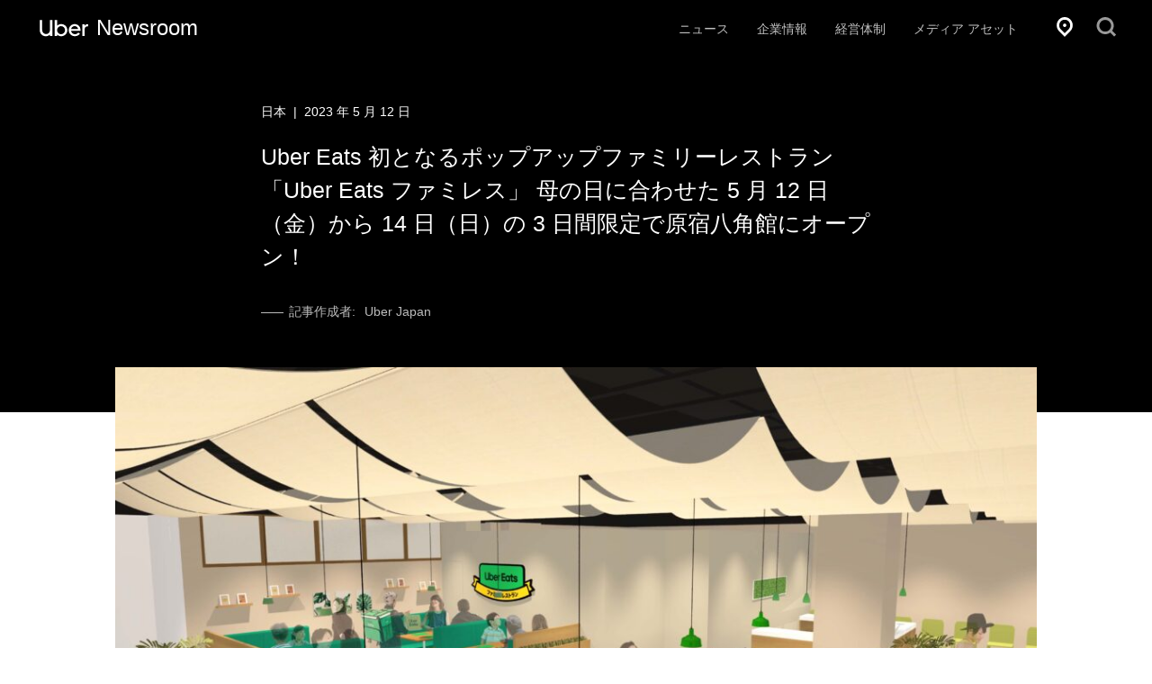

--- FILE ---
content_type: text/html; charset=utf-8
request_url: https://www.uber.com/ja-JP/newsroom/uber-eats-family-restaurant/
body_size: 30662
content:
<!DOCTYPE html><html lang="ja"><head><meta charset="utf-8"><meta http-equiv="X-UA-Compatible" content="IE=edge"><meta name="viewport" content="width=device-width, initial-scale=1"><meta name="google-site-verification" content="MhmxlUArwxE1HbS0x6cdOtvOZ0AjUZpPKywu7pbQ1y4"><link href="https://ubernewsroom.10upcdn.com/images/favicon.ico?ver=1769219853311" rel="shortcut icon"><link href="https://ubernewsroom.10upcdn.com/styles/app.css?ver=1769219853311" rel="stylesheet"><link rel="preconnect" href="https://tags.tiqcdn.com"><script type="application/javascript" nonce="##ADDNONCE##">window.utag_data = {};</script>		<title>Uber Eats 初となるポップアップファミリーレストラン「Uber Eats ファミレス」 母の日に合わせた 5 月 12 日（金）から 14 日（日）の 3 日間限定で原宿八角館にオープン！の最新ニュース | Uber ニュースルーム</title>	<meta name="description" content="Uber Eats 初となるポップアップファミリーレストラン「Uber Eats ファミレス」 母の日に合わせた 5 月 12 日（金）から 14 日（日）の 3 日間限定で原宿八角館にオープン！の最新の企業発表を掲載した Uber の公式ニュースルームです。" />	<meta name="robots" content="index, follow, max-snippet:-1, max-image-preview:large, max-video-preview:-1" />	<link rel="canonical" href="https://www.uber.com/ja-JP/newsroom/uber-eats-family-restaurant/" />	<meta property="og:locale" content="ja_JP" />	<meta property="og:type" content="article" />	<meta property="og:title" content="Uber Eats 初となるポップアップファミリーレストラン「Uber Eats ファミレス」 母の日に合わせた 5 月 12 日（金）から 14 日（日）の 3 日間限定で原宿八角館にオープン！" />	<meta property="og:description" content="来店者限定特典をプレゼント" />	<meta property="og:url" content="https://www.uber.com/ja-JP/newsroom/uber-eats-family-restaurant/" />	<meta property="og:site_name" content="Uber Newsroom" />	<meta property="article:published_time" content="2023-05-12T02:00:37+00:00" />	<meta property="og:image" content="https://ubernewsroomapi.10upcdn.com/wp-content/uploads/2023/05/Uber-Eats-FamiResu-scaled.jpeg" />	<meta property="og:image:width" content="2560" />	<meta property="og:image:height" content="1539" />	<meta property="og:image:type" content="image/jpeg" />	<meta name="author" content="Suguru Nishijima" />	<meta name="twitter:card" content="summary_large_image" />	<meta name="twitter:label1" content="Written by" />	<meta name="twitter:data1" content="Suguru Nishijima" />	<meta name="twitter:label2" content="Est. reading time" />	<meta name="twitter:data2" content="1 minute" />	<meta property="fb:pages" content="120945717945722"></head><body><div id="app"><div id="application" class="" lang="ja" data-reactroot=""><header class="top-bar-wrapper position--fixed z-20 flex flex-hor-center "><div class="a11y-nav"><a href="#content">スキップしてコンテンツへ</a><a href="#footer">スキップしてフッターへ</a></div><div class="top-bar top-bar--sides z-30 portable-flush--left flex flex-ver-center"><a id="logo" class="top-bar-logo z-200" aria-label="Uber ニュースルーム" href="/ja-JP/newsroom/"><span class="top-bar__title" aria-hidden="true"><svg height="19" viewBox="0 0 52 18" fill="none" xmlns="http://www.w3.org/2000/svg" aria-labelledby="uber-logo-title uber-logo-desc"><title id="uber-logo-title">Uber</title><desc id="uber-logo-title">New Uber logo</desc><path d="M2.696 10.568V0.199999H0.176V10.712C0.176 14.672 2.936 17.288 6.536 17.288C8.288 17.288 9.848 16.616 10.976 15.44V17H13.472V0.199999H10.952V10.568C10.952 13.232 9.152 15.032 6.824 15.032C4.472 15.032 2.696 13.28 2.696 10.568ZM15.9494 17H18.3494V15.464C19.4534 16.592 21.0134 17.288 22.7174 17.288C26.3174 17.288 29.1494 14.432 29.1494 10.904C29.1494 7.352 26.3174 4.496 22.7174 4.496C21.0134 4.496 19.4774 5.192 18.3734 6.32V0.199999H15.9494V17ZM18.3254 10.904C18.3254 8.528 20.2214 6.656 22.5494 6.656C24.8534 6.656 26.7494 8.528 26.7494 10.904C26.7494 13.256 24.8534 15.152 22.5494 15.152C20.1974 15.152 18.3254 13.256 18.3254 10.904ZM30.5872 10.88C30.5872 14.528 33.4192 17.264 37.0912 17.264C39.3232 17.264 41.1472 16.28 42.3712 14.648L40.6192 13.352C39.7072 14.576 38.5072 15.152 37.0912 15.152C35.0272 15.152 33.3712 13.664 33.0352 11.672H42.9952V10.88C42.9952 7.232 40.4032 4.52 36.8752 4.52C33.2992 4.52 30.5872 7.424 30.5872 10.88ZM36.8272 6.632C38.6272 6.632 40.1392 7.88 40.5472 9.752H33.0832C33.5152 7.88 35.0272 6.632 36.8272 6.632ZM51.0628 6.92V4.664H50.2228C48.8788 4.664 47.8948 5.288 47.2948 6.272V4.76H44.8948V17H47.3188V10.04C47.3188 8.144 48.4708 6.92 50.0547 6.92H51.0628Z" fill="#FFFFFF"></path></svg><span>Newsroom</span></span></a><nav id="navigation" class="flex-ver-center flex--right hidden--portable"><ul class="primary-nav"><li><a id="nav-home" class="nav-item" href="/ja-JP/newsroom/news/">ニュース</a></li><li><a id="nav-company-info" class="nav-item" href="/ja-JP/newsroom/company-info/">企業情報</a></li><li><a id="nav-leadership" class="nav-item" href="/ja-JP/newsroom/leadership/">経営体制</a></li><li><a id="nav-media-assets" class="nav-item" href="/ja-JP/newsroom/media-assets/">メディア アセット</a></li></ul></nav><div class="top-bar--right flex flex--right--mobile flex-ver-center"><div class="flex-ver-center"><button id="icon-location" aria-label="所在地" class="top-bar-button"><svg width="17" height="21" viewBox="0 0 17 21" fill="none" xmlns="http://www.w3.org/2000/svg" role="img" aria-labelledby="location-icon-title location-icon-desc"><title id="location-icon-title">Location Icon</title><desc id="location-icon-desc">Map beacon indicating location switcher</desc><path fill-rule="evenodd" clip-rule="evenodd" d="M8.50011 0C10.653 0 12.8958 0.821735 14.5106 2.55651C17.8298 5.93478 17.8298 11.5043 14.5106 14.7913L8.50011 21L2.4894 14.8826C-0.829799 11.5043 -0.829799 5.93478 2.4894 2.55651C4.10421 0.821735 6.34695 0 8.50011 0ZM8.50018 17.1652L12.6267 12.9652C14.8694 10.5913 14.8694 6.84783 12.6267 4.47391C11.5502 3.37828 10.0252 2.73914 8.50018 2.73914C6.97494 2.73914 5.44992 3.37828 4.37345 4.47391C2.13072 6.84783 2.13072 10.5913 4.37345 12.9652L8.50018 17.1652ZM10.2942 8.67387C10.2942 9.68241 9.49084 10.5 8.5 10.5C7.50916 10.5 6.70581 9.68241 6.70581 8.67387C6.70581 7.66532 7.50916 6.84778 8.5 6.84778C9.49084 6.84778 10.2942 7.66532 10.2942 8.67387Z" fill="white"></path></svg></button><button id="icon-search" aria-label="検索" class="top-bar-button"><svg width="22" height="22" viewBox="0 0 21 22" style="fill:#fff" xmlns="http://www.w3.org/2000/svg" role="img" aria-labelledby="search-icon-title search-icon-desc"><title id="search-icon-title">Search icon</title><desc id="search-icon-desc">Magnifying glass indicating a search icon</desc><path fill-rule="evenodd" clip-rule="evenodd" d="M17.2002 15.1L21.6001 19.5L19.5 21.6L15.1001 17.2C13.5 18.3 11.6001 19 9.5 19C4.30005 19 0 14.7 0 9.5C0 4.30005 4.30005 0 9.5 0C14.7 0 19 4.30005 19 9.5C19 11.6 18.3003 13.5 17.2002 15.1ZM9.5 3.09998C5.8999 3.09998 3 6 3 9.59998C3 13.2 5.8999 16.1 9.5 16.1C13.1001 16.1 16 13.2 16 9.59998C16 6 13.1001 3.09998 9.5 3.09998Z"></path></svg></button><button id="icon-mobile" class="top-bar-button mobile-nav__toggle"><img src="https://ubernewsroom.10upcdn.com/images/hamburger.svg" alt="トグル ナビゲーション"/></button></div></div></div><div class=" height-0 animate-250 z-20 menu-wrapper animate"></div></header><div id="content" class="page-content"><div id="article" data-fallback="false"><article class="flex flex-hor-center bg-white article-wrapper "><header class="article-title__wrapper"><div class="article-title"><span class="article-dateline">日本<span class="push-micro--sides"> | </span>2023 年 5 月 12 日</span><h1 id="post-title" class="reduce-size ">Uber Eats 初となるポップアップファミリーレストラン「Uber Eats ファミレス」 母の日に合わせた 5 月 12 日（金）から 14 日（日）の 3 日間限定で原宿八角館にオープン！</h1><span class="posted-by">記事作成者: </span><span id="post-author" class="author">Uber Japan</span></div></header><div id="article-share" class="article-share  flex-hor-center"><p class="legal flush text-uber-black-60 primary-font--semibold hidden--portable">シェア</p><div class="share-button-row flex"><button class="tooltip-container hover" aria-label="この記事を Facebook でシェア"><i class="push-tiny--right icon icon_facebook"></i><span aria-hidden="true" class="tooltip tooltip--small tooltip--right visible-desk-up">Facebook でシェア</span></button><button class="tooltip-container hover" aria-label="この記事を Twitter でシェア"><i class="push-tiny--right icon icon_twitter"></i><span class="tooltip tooltip--small tooltip--right visible-desk-up">Twitter でシェア</span></button><a href="/cdn-cgi/l/email-protection#3c" class="tooltip-container hover" aria-label="記事をメールでシェア"><i class="push-tiny--right icon icon_mail"></i><span aria-hidden="true" class="tooltip tooltip--small tooltip--right visible-desk-up">メールでシェア</span></a><button class="tooltip-container tooltip--more hover" aria-label="その他のシェア オプション"><svg version="1.1" class="icon_more" xmlns="http://www.w3.org/2000/svg" x="0px" y="0px" viewBox="0 0 60 60"><g><path fill="currentColor" d="M8,22c-4.411,0-8,3.589-8,8s3.589,8,8,8s8-3.589,8-8S12.411,22,8,22z"></path><path fill="currentColor" d="M52,22c-4.411,0-8,3.589-8,8s3.589,8,8,8s8-3.589,8-8S56.411,22,52,22z"></path><path fill="currentColor" d="M30,22c-4.411,0-8,3.589-8,8s3.589,8,8,8s8-3.589,8-8S34.411,22,30,22z"></path></g></svg><span class="tooltip tooltip--small tooltip--right visible-desk-up">その他のシェア オプション</span></button></div></div><div class="article-hero-wrap"><div class="article-hero"><div class="article-hero-img animate animate-800 zoom-out-fade-in" style="background-image:url(https://ubernewsroomapi.10upcdn.com/wp-content/uploads/2023/05/Uber-Eats-FamiResu-1080x540.jpeg)"></div></div></div><div id="post-content" class="article-body flex flex-hor-center "><div><p><span style="font-weight: 400;">Uber Eats は、日本で初めてとなるポップアップファミリーレストラン「Uber Eats ファミレス」を母の日の週末に合わせた 5 月 12 日（金）から 14 日（日）の 3 日間限定で原宿八角館にオープンします。</span></p>
<p><span style="font-weight: 400;">「Uber Eats ファミレス」では、Uber Eats アプリを通じて、渋谷・原宿エリアのお好きなレストランのお料理やデザートをはじめ、お花や母の日ギフトをオーダーして店内でお楽しみいただくことができます。また、お子様連れのご家族でもお食事をお楽しみいただけるようキッズプレイエリアも設置。来店者限定特典として、最低購入金額なしで Uber Eats を 2,000 円 OFF でご利用いただけるプロモーションコードをプレゼントいたします。</span></p>
<p><span style="font-weight: 400;">Uber Eats は、4 月 26 日（水）より夏木マリさんを起用した新しいテレビ CM「Uber Eats で、いーんじゃない？」シリーズのオンエアを順次開始し、Uber Eats をご活用いただくことが、家族に嬉しいヘルプとなるような家族向け</span><a href="https://www.uber.com/ja-JP/newsroom/family-campaign-2022/" target="_blank" rel="noopener"><span style="font-weight: 400;">キャンペーン</span></a><span style="font-weight: 400;">を展開中です。「Uber Eats ファミレス」は、Uber Eats の利便性をご体感いただきながら、忙しい日常の中でもご家族が一緒に食事をする楽しみを提供できる場所としてオープンいたしました。</span></p>
<p><span style="text-decoration: underline;"><span style="font-weight: 400;">Uber Eats Japan 代表 </span><a href="https://www.uber.com/ja-JP/newsroom/shintaro-nakagawa-appointment/" target="_blank" rel="noopener"><span style="font-weight: 400;">中川晋太郎</span></a></span><span style="font-weight: 400;"><span style="text-decoration: underline;">コメント</span>：</span></p>
<p><span style="font-weight: 400;">「忙しい毎日の生活では、家族の食事を準備することも大変で、全員で食卓を囲む時間を取れないことが多いものです。Uber Eats で簡単便利に注文すれば、それも難しくありません。Uber Eats では、日頃の感謝をこめて、母の日の週末に家族そろって食事ができる『Uber Eats ファミレス』を作りました。多忙なご家庭の皆様にも、この機会にぜひ『Uber Eats ファミレス』にお越しいただければと思います」</span></p>
<p><span style="font-weight: 400;">Uber Eats は、日本国内で 10 万以上のアクティブな加盟店が利用でき、食料品やコンビニエンスストアの商品など、幅広いジャンルの商品がお買い求めいただけます。母の日のみならず、日常的にも、忙しい家族が必要なものを素早く手に入れ、大切な人とより多くの時間を過ごせるよう支援します。</span></p>
<p><b>■開催概要</b></p>
<p><span style="font-weight: 400;">名称：Uber Eats ファミレス</span></p>
<p><span style="font-weight: 400;">開催期間：5 月 12 日（金）14：00 ～ 22：00（最終オーダー時間　20：00）</span></p>
<p><span style="font-weight: 400;">　　　　　5 月 13 日（土）、14 日（日）11：00 ～ 22：00（最終オーダー時間　20：00）</span></p>
<p><span style="font-weight: 400;">開催場所：八角館（渋谷区神宮前 6-4-1 原宿八角館ビル 1 F）</span></p>
</div><div class="share-footer hidden--desk-and-up"><div class="quote-bar push-small--bottom"></div><div id="" class="article-footer social-buttons hidden-desk-up"><p class="share-text soft-gutter--bottom">この投稿をシェア</p><div class="share-button-row flex"><button class="tooltip-container hover" aria-label="この記事を Facebook でシェア"><i class="push-tiny--right icon icon_facebook"></i><span aria-hidden="true" class="tooltip tooltip--small tooltip--right visible-desk-up">Facebook でシェア</span></button><button class="tooltip-container hover" aria-label="この記事を Twitter でシェア"><i class="push-tiny--right icon icon_twitter"></i><span class="tooltip tooltip--small tooltip--right visible-desk-up">Twitter でシェア</span></button><a href="/cdn-cgi/l/email-protection#3c" class="tooltip-container hover" aria-label="記事をメールでシェア"><i class="push-tiny--right icon icon_mail"></i><span aria-hidden="true" class="tooltip tooltip--small tooltip--right visible-desk-up">メールでシェア</span></a><button class="tooltip-container tooltip--more hover" aria-label="その他のシェア オプション"><svg version="1.1" class="icon_more" xmlns="http://www.w3.org/2000/svg" x="0px" y="0px" viewBox="0 0 60 60"><g><path fill="currentColor" d="M8,22c-4.411,0-8,3.589-8,8s3.589,8,8,8s8-3.589,8-8S12.411,22,8,22z"></path><path fill="currentColor" d="M52,22c-4.411,0-8,3.589-8,8s3.589,8,8,8s8-3.589,8-8S56.411,22,52,22z"></path><path fill="currentColor" d="M30,22c-4.411,0-8,3.589-8,8s3.589,8,8,8s8-3.589,8-8S34.411,22,30,22z"></path></g></svg><span class="tooltip tooltip--small tooltip--right visible-desk-up">その他のシェア オプション</span></button></div></div></div></div></article><footer id="latest-articles" class="latest-articles flex flex-hor-center"><h4 id="latest-articles-title" class="push-huge--top soft-tiny--ends portable-hard">Uber の最新ニュース</h4><div class="full-width flex flex-hor-center"><div class="body-wrapper feeds-wrapper"><div class="feed-item feed-default transition animate slide-in-fade-in--bottom-small"><a class="feed-link" href="/ja-JP/newsroom/uber-premium-nagoya-kofu-kobe-2026/"><div class="feed-img"></div><div class="feed-card feed-spacing"><p class="feed-info push-tiny--top">日本<!-- --> | <!-- -->1 月 20 日</p><h5 class="feed-title">Uber Japan、名古屋・富士五湖・神戸エリアでハイヤー配車「Uber プレミアム」を提供開始</h5></div></a></div><div class="feed-item feed-default transition animate slide-in-fade-in--bottom-small"><a class="feed-link" href="/ja-JP/newsroom/hakuba-nrs-2026/"><div class="feed-img"></div><div class="feed-card feed-spacing"><p class="feed-info push-tiny--top">日本<!-- --> | <!-- -->1 月 14 日</p><h5 class="feed-title">Uber Japanが長野県白馬村で日本版ライドシェアの配車を開始</h5></div></a></div><div class="feed-item feed-default transition animate slide-in-fade-in--bottom-small"><a class="feed-link" href="/ja-JP/newsroom/eats-seiyu-012026/"><div class="feed-img"></div><div class="feed-card feed-spacing"><p class="feed-info push-tiny--top">日本<!-- --> | <!-- -->1 月 13 日</p><h5 class="feed-title">Uber Eatsと西友、“ピック・パック・ペイ”デリバリーを本格展開 　今年4月までに西友の206店舗へ拡大</h5></div></a></div><div class="feed-item feed-default transition animate slide-in-fade-in--bottom-small"><a class="feed-link" href="/ja-JP/newsroom/newchitose-pickup-2026/"><div class="feed-img"></div><div class="feed-card feed-spacing"><p class="feed-info push-tiny--top">日本<!-- --> | <!-- -->1 月 5 日</p><h5 class="feed-title">Uberが新千歳空港に新設の「配車アプリのりば」で呼べるように</h5></div></a></div><div class="feed-item feed-default transition animate slide-in-fade-in--bottom-small"><a class="feed-link" href="/ja-JP/newsroom/keidanren/"><div class="feed-img"></div><div class="feed-card feed-spacing"><p class="feed-info push-tiny--top">日本<!-- --> | <!-- -->1 月 5 日</p><h5 class="feed-title">Uber Japan、経団連に加盟 — 全国規模のモビリティ基盤として、日本の移動課題解決と産業発展に貢献 —</h5></div></a></div><div class="feed-item feed-default transition animate slide-in-fade-in--bottom-small"><a class="feed-link" href="/ja-JP/newsroom/ubereats-oshikatsu-timelesz/"><div class="feed-img"></div><div class="feed-card feed-spacing"><p class="feed-info push-tiny--top">日本<!-- --> | <!-- -->1 月 5 日</p><h5 class="feed-title">Uber Eats、Netflix『timelesz project -REAL-』との SNS 特別広告「タイプロ 2 観るなら、 Uber Eats でいーんじゃない？」を発表</h5></div></a></div></div></div><div class="body-wrapper pagination"><a class="btn btn--cta btn--huge btn-link-underline btn-link-underline--blue hard flush" href="/ja-JP/newsroom/news/">ニュースをもっと見る</a></div></footer></div></div><div id="footer" class="footer-wrapper flex flex-hor-center bg-uber-black"><div class="footer-inner"><div class="extended-footer soft-gutter--sides soft-gutter--top center-block"><div class="five-twelfths lap-five-twelfths layout__item palm-one-whole"><div class="flex-ver-center layout palm-soft-small--top"><div id="footer-logo" class="footer-logo layout__item five-twelfths portable-one-half"><svg height="26" viewBox="0 0 52 18" fill="none" xmlns="http://www.w3.org/2000/svg" aria-labelledby="uber-logo-title uber-logo-desc"><title id="uber-logo-title">Uber</title><desc id="uber-logo-title">New Uber logo</desc><path d="M2.696 10.568V0.199999H0.176V10.712C0.176 14.672 2.936 17.288 6.536 17.288C8.288 17.288 9.848 16.616 10.976 15.44V17H13.472V0.199999H10.952V10.568C10.952 13.232 9.152 15.032 6.824 15.032C4.472 15.032 2.696 13.28 2.696 10.568ZM15.9494 17H18.3494V15.464C19.4534 16.592 21.0134 17.288 22.7174 17.288C26.3174 17.288 29.1494 14.432 29.1494 10.904C29.1494 7.352 26.3174 4.496 22.7174 4.496C21.0134 4.496 19.4774 5.192 18.3734 6.32V0.199999H15.9494V17ZM18.3254 10.904C18.3254 8.528 20.2214 6.656 22.5494 6.656C24.8534 6.656 26.7494 8.528 26.7494 10.904C26.7494 13.256 24.8534 15.152 22.5494 15.152C20.1974 15.152 18.3254 13.256 18.3254 10.904ZM30.5872 10.88C30.5872 14.528 33.4192 17.264 37.0912 17.264C39.3232 17.264 41.1472 16.28 42.3712 14.648L40.6192 13.352C39.7072 14.576 38.5072 15.152 37.0912 15.152C35.0272 15.152 33.3712 13.664 33.0352 11.672H42.9952V10.88C42.9952 7.232 40.4032 4.52 36.8752 4.52C33.2992 4.52 30.5872 7.424 30.5872 10.88ZM36.8272 6.632C38.6272 6.632 40.1392 7.88 40.5472 9.752H33.0832C33.5152 7.88 35.0272 6.632 36.8272 6.632ZM51.0628 6.92V4.664H50.2228C48.8788 4.664 47.8948 5.288 47.2948 6.272V4.76H44.8948V17H47.3188V10.04C47.3188 8.144 48.4708 6.92 50.0547 6.92H51.0628Z" fill="#FFFFFF"></path></svg></div></div><div class="layout layout--middle"><a href="https://help.uber.com/?state=7CkrhNW99ati1BhopTP-I4oWUWR_lazIRN1BpvKcfEo%3D" class="layout__item help-selector" target="_blank" rel="noopener noreferrer"><svg width="18" height="18" viewBox="0 0 19 19" version="1.1" xmlns="http://www.w3.org/2000/svg"><g id="circle-question_mark-outlined" fill="#fff" fill-rule="nonzero"><path d="M9,0 C4.00909091,0 0,4.00909091 0,9 C0,13.9909091 4.00909091,18 9,18 C13.9909091,18 18,13.9909091 18,9 C18,4.00909091 13.9909091,0 9,0 Z M9,15.5454545 C5.4,15.5454545 2.45454545,12.6 2.45454545,9 C2.45454545,5.4 5.4,2.45454545 9,2.45454545 C12.6,2.45454545 15.5454545,5.4 15.5454545,9 C15.5454545,12.6 12.6,15.5454545 9,15.5454545 Z" id="Shape"></path><polygon id="Path" points="9.89109892 11.9411765 7.50874598 11.9411765 7.50874598 13.5294118 9.89109892 13.5294118"></polygon><path d="M9.09697941,4 C7.58815588,4 6.31764706,5.03236088 6,6.54118441 L8.30286176,7.01763912 C8.38227353,6.62058029 8.69992059,6.38235294 9.09697941,6.38235294 C9.49403824,6.38235294 9.89109706,6.77941176 9.89109706,7.17647059 C9.89109706,7.49411765 9.73219412,7.732345 9.41454706,7.89116853 L7.50874412,8.84412559 L7.50874412,11.2264785 L9.89109706,11.2264785 L9.89109706,10.4323609 L10.4471382,10.1941097 C11.5589029,9.63822735 12.27345,8.52647853 12.27345,7.33530206 C12.27345,5.42941971 10.8440382,4 9.09697941,4 Z" id="Path"></path></g></svg><span class="text">ヘルプ</span></a></div><div class="layout layout--middle"><div class="layout__item"><div class="trapper"><div id="footer-lang-picker"><div class="language-selector"><div class="footer-categories-box"><button id="lang-picker-button" type="button" class="btn btn--small btn--full btn--reverse-outline btn--clean btn-language-picker extended-footer__list" aria-label="言語を選択" aria-controls="lang-picker-modal"><svg width="18" height="18" viewBox="0 0 18 18" fill="none" xmlns="http://www.w3.org/2000/svg" aria-labelledby="language-picker-icon-title language-picker-icon-desc"><title id="language-picker-icon-title">Language Picker</title><desc id="language-picker-icon-desc">Allows the user to change the language of the site</desc><path d="M9 0.75C4.425 0.75 0.75 4.425 0.75 9C0.75 13.575 4.425 17.25 9 17.25C13.575 17.25 17.25 13.575 17.25 9C17.25 4.425 13.575 0.75 9 0.75ZM15 9C15 9.525 14.925 10.05 14.775 10.5C14.325 9.375 13.575 8.17499 12.525 6.97499L13.875 5.625C14.625 6.6 15 7.725 15 9ZM4.875 4.875C5.85 4.875 7.575 5.475 9.375 7.05L6.97504 9.45C5.32504 7.35 4.875 5.625 4.875 4.875ZM10.9501 8.625C12.6751 10.65 13.125 12.375 13.125 13.125C12.15 13.125 10.425 12.525 8.625 10.95L10.9501 8.625ZM12.375 4.05L10.9501 5.47499C9.75007 4.42499 8.54993 3.67499 7.42493 3.22499C7.94993 3.07499 8.39993 3 8.92493 3C10.2749 3 11.4 3.375 12.375 4.05ZM3 9C3 8.475 3.07504 7.95 3.22504 7.5C3.67504 8.625 4.42504 9.82501 5.47504 11.025L4.125 12.375C3.375 11.4 3 10.275 3 9ZM5.625 13.95L7.04993 12.525C8.24993 13.575 9.45007 14.325 10.5751 14.775C10.0501 14.925 9.60007 15 9.07507 15C7.72507 15 6.6 14.625 5.625 13.95Z" fill="white"></path></svg><span class="text">日本語</span></button></div><div id="lang-picker-modal" class="language-picker__wrap language-picker-closed fade-out-zoom"><div class="language-picker animate animate-250"></div></div></div></div></div></div></div><div class="layout layout--middle lang-locale-link push-huge--bottom"><div class="layout__item"><button id="icon-location" aria-label="所在地" class="footer-lang-btn btn btn--small"><svg width="17" height="21" viewBox="0 0 17 21" fill="none" xmlns="http://www.w3.org/2000/svg" role="img" aria-labelledby="location-icon-title location-icon-desc"><title id="location-icon-title">Location Icon</title><desc id="location-icon-desc">Map beacon indicating location switcher</desc><path fill-rule="evenodd" clip-rule="evenodd" d="M8.50011 0C10.653 0 12.8958 0.821735 14.5106 2.55651C17.8298 5.93478 17.8298 11.5043 14.5106 14.7913L8.50011 21L2.4894 14.8826C-0.829799 11.5043 -0.829799 5.93478 2.4894 2.55651C4.10421 0.821735 6.34695 0 8.50011 0ZM8.50018 17.1652L12.6267 12.9652C14.8694 10.5913 14.8694 6.84783 12.6267 4.47391C11.5502 3.37828 10.0252 2.73914 8.50018 2.73914C6.97494 2.73914 5.44992 3.37828 4.37345 4.47391C2.13072 6.84783 2.13072 10.5913 4.37345 12.9652L8.50018 17.1652ZM10.2942 8.67387C10.2942 9.68241 9.49084 10.5 8.5 10.5C7.50916 10.5 6.70581 9.68241 6.70581 8.67387C6.70581 7.66532 7.50916 6.84778 8.5 6.84778C9.49084 6.84778 10.2942 7.66532 10.2942 8.67387Z" fill="white"></path></svg><span>日本</span></button></div></div><div class="layout layout--middle app-store-icons"><div class="layout__item"><div class="flex"><a aria-label="Download Uber on the App Store (iOS)" href="https://apps.apple.com/us/app/uber/id368677368?uclick_id=c33a8d2c-1390-4ad3-9c63-bb9b1997e716" target="_blank" rel="noopener noreferrer" class="push-huge--right portable-push-large--right"><svg width="127px" height="38px" viewBox="0 0 127 38" version="1.1" xmlns="http://www.w3.org/2000/svg" class="apple-store-btn"><defs><linearGradient x1="49.9984472%" y1="100.265508%" x2="49.9984472%" y2="-260.382794%" id="linearGradient-1"><stop stop-color="#1A1A1A" stop-opacity="0.1" offset="0%"></stop><stop stop-color="#212121" stop-opacity="0.151" offset="12.3%"></stop><stop stop-color="#353535" stop-opacity="0.227" offset="30.8%"></stop><stop stop-color="#575757" stop-opacity="0.318" offset="53.2%"></stop><stop stop-color="#858585" stop-opacity="0.421" offset="78.3%"></stop><stop stop-color="#B3B3B3" stop-opacity="0.51" offset="100%"></stop></linearGradient></defs><g id="Page-1" stroke="none" stroke-width="1"><g id="download-on-the-app-store-apple"><path d="M126.157451,33.1871684 C126.157452,34.1436685 125.777125,35.060938 125.100245,35.7369327 C124.423366,36.4129273 123.505457,36.7921952 122.548704,36.7911963 L4.45116529,36.7911963 C2.45795584,36.7932764 0.840309003,35.1798493 0.837711379,33.1871684 L0.837711379,4.44622238 C0.840307629,2.45278074 2.45719392,0.838006942 4.45116529,0.837489506 L122.547762,0.837489506 C123.505025,0.837489473 124.423067,1.21772419 125.099865,1.89451995 C125.776664,2.57131571 126.15676,3.48921345 126.15651,4.44622238 L126.157451,33.1871684 Z" id="Path" fill="#FFFFFF"></path><path d="M122.548704,37.6296268 L4.45116529,37.6296268 C1.99600662,37.6291123 0.00467149545,35.6416724 0,33.1871684 L0,4.44716337 C0.00363201142,1.99146647 1.994816,0.00207270077 4.45116529,0 L122.547762,0 C125.003683,0.0031067895 126.994261,1.99189591 126.998928,4.44716337 L126.998928,33.1871684 C127.00081,35.637531 125.000657,37.6296268 122.548704,37.6296268 L122.548704,37.6296268 Z" id="Path" fill="#A6A6A6"></path><path d="M126.157451,33.1871684 C126.157452,34.1436685 125.777125,35.060938 125.100245,35.7369327 C124.423366,36.4129273 123.505457,36.7921952 122.548704,36.7911963 L4.45116529,36.7911963 C2.45795584,36.7932764 0.840309003,35.1798493 0.837711379,33.1871684 L0.837711379,4.44622238 C0.840307629,2.45278074 2.45719392,0.838006942 4.45116529,0.837489506 L122.547762,0.837489506 C123.505025,0.837489473 124.423067,1.21772419 125.099865,1.89451995 C125.776664,2.57131571 126.15676,3.48921345 126.15651,4.44622238 L126.157451,33.1871684 Z" id="Path" fill="#000000"></path><path d="M28.3579421,18.616733 C28.3306458,15.5838918 30.8418975,14.1084047 30.9567298,14.0397117 C29.534503,11.9666899 27.3300984,11.6834491 26.5554507,11.6608651 C24.7040144,11.4660782 22.9081119,12.7684215 21.9649806,12.7684215 C21.0030244,12.7684215 19.5506776,11.6796851 17.9853809,11.7116791 C15.9711086,11.7427321 14.0867287,12.9086304 13.0532375,14.7191133 C10.9203679,18.4106541 12.5110783,23.8355159 14.5545293,26.8194252 C15.5767254,28.2817383 16.7711701,29.9124903 18.3345842,29.8550894 C19.8641134,29.7929834 20.4354514,28.8811549 22.2812402,28.8811549 C24.1100865,28.8811549 24.6465983,29.8550894 26.2410736,29.8183904 C27.8826114,29.7929834 28.9161026,28.3504313 29.9025312,26.8758851 C31.0837984,25.2018471 31.5581878,23.5513341 31.5770128,23.4666441 C31.5393628,23.4534702 28.3899445,22.2508729 28.3579421,18.616733 Z M25.3459461,9.69794027 C26.1685975,8.66942788 26.7314642,7.27016171 26.5752169,5.85019355 C25.3845373,5.90288951 23.8954818,6.67356806 23.0380042,7.67949647 C22.2793577,8.56591794 21.6016586,10.0188211 21.7767309,11.3851523 C23.1142453,11.4848982 24.4875272,10.7104557 25.3459461,9.69794027 L25.3459461,9.69794027 Z" id="Shape" fill="#FFFFFF"></path><path d="M122.548704,4.94570093e-16 L59.2920819,0 L84.0685725,37.6296268 L122.548704,37.6296268 C125.004319,37.6275565 126.9952,35.6393072 126.999869,33.1843454 L126.999869,4.44716337 C126.99572,1.99168125 125.004838,0.00258995373 122.548704,4.94570093e-16 Z" id="Path" fill="url(#linearGradient-1)"></path><g id="Group" transform="translate(39.532447, 15.996991)" fill="#FFFFFF"><path d="M10.9796666,13.6482559 L8.84209067,13.6482559 L7.67117724,9.96988911 L3.60121768,9.96988911 L2.48583792,13.6482559 L0.404736959,13.6482559 L4.43798781,1.12543534 L6.92853198,1.12543534 L10.9796666,13.6482559 L10.9796666,13.6482559 Z M7.31820896,8.42665003 L6.25930413,5.15667696 C6.14729553,4.82262215 5.93645581,4.03594662 5.62772622,2.79759135 L5.59007627,2.79759135 C5.46583144,3.33019703 5.26722795,4.11687257 4.99520707,5.15667696 L3.95418596,8.42665003 L7.31820896,8.42665003 Z M21.3315202,9.02230267 C21.3315202,10.5580138 20.914547,11.7719031 20.0796594,12.6630295 C19.3323079,13.4562921 18.4032954,13.8524528 17.2954456,13.8524528 C16.0991185,13.8524528 15.2388171,13.4261801 14.7164241,12.5717526 L14.7164241,17.3096848 L12.7096817,17.3096848 L12.7096817,7.58633752 C12.7096817,6.62181309 12.684268,5.63282267 12.6353231,4.61842527 L14.4001645,4.61842527 L14.5121731,6.04968543 L14.549823,6.04968543 C15.2190509,4.97130007 16.2346583,4.43210738 17.5975865,4.43210738 C18.66308,4.43210738 19.5525601,4.85273414 20.2641441,5.69492864 C20.9747869,6.53900514 21.3315202,7.64750249 21.3315202,9.02230267 Z M19.2871279,9.09570063 C19.2871279,8.21680715 19.0894657,7.49223758 18.6922587,6.92105091 C18.2583431,6.32728026 17.6757101,6.02992444 16.9453011,6.02992444 C16.4502042,6.02992444 16.0002873,6.19554034 15.5983741,6.52206715 C15.1955197,6.85141696 14.93197,7.2814537 14.8086664,7.81405939 C14.7536212,8.01324227 14.7223426,8.21823677 14.7154828,8.42476803 L14.7154828,9.93130814 C14.7154828,10.5871847 14.91691,11.1414334 15.3197645,11.5949952 C15.722619,12.0466749 16.2459533,12.2734558 16.8897674,12.2734558 C17.6455901,12.2734558 18.2338706,11.9808049 18.6546088,11.4002083 C19.0762882,10.8177296 19.2871279,10.0498741 19.2871279,9.09570063 L19.2871279,9.09570063 Z M31.7200826,9.02230267 C31.7200826,10.5580138 31.3031094,11.7719031 30.4682217,12.6630295 C29.719929,13.4562921 28.7918577,13.8524528 27.6830667,13.8524528 C26.4867396,13.8524528 25.6264382,13.4261801 25.1040452,12.5717526 L25.1040452,17.3096848 L23.0973028,17.3096848 L23.0973028,7.58633752 C23.0973028,6.62181309 23.0718891,5.63282267 23.0229442,4.61842527 L24.7877856,4.61842527 L24.8997942,6.04968543 L24.9374441,6.04968543 C25.6057307,4.97130007 26.6213381,4.43210738 27.9852076,4.43210738 C29.0497599,4.43210738 29.9392399,4.85273414 30.6527065,5.69492864 C31.362408,6.53900514 31.7200826,7.64750249 31.7200826,9.02230267 L31.7200826,9.02230267 Z M29.674749,9.09570063 C29.674749,8.21680715 29.4761456,7.49223758 29.0789386,6.92105091 C28.6450229,6.32728026 28.0642725,6.02992444 27.3338634,6.02992444 C26.8387666,6.02992444 26.3888497,6.19554034 25.985054,6.52206715 C25.5821995,6.85141696 25.3195911,7.2814537 25.1962875,7.81405939 C25.1351064,8.06248324 25.1021627,8.26479812 25.1021627,8.42476803 L25.1021627,9.93130814 C25.1021627,10.5871847 25.3045311,11.1414334 25.7055031,11.5949952 C26.1083576,12.0457339 26.6316919,12.2734558 27.2773885,12.2734558 C28.0341525,12.2734558 28.622433,11.9808049 29.0422299,11.4002083 C29.4639093,10.8177296 29.674749,10.0498741 29.674749,9.09570063 L29.674749,9.09570063 Z M43.335092,10.135505 C43.335092,11.2016574 42.9623575,12.0683179 42.2215948,12.7373685 C41.4064734,13.467584 40.2685036,13.8336328 38.8095681,13.8336328 C37.4616999,13.8336328 36.3811463,13.573917 35.5660249,13.0535443 L36.0300605,11.3813883 C36.9101281,11.902702 37.8767906,12.1624178 38.9291067,12.1624178 C39.6858707,12.1624178 40.2741511,11.9911559 40.6939481,11.6514551 C41.1146862,11.3108133 41.3274085,10.8553696 41.3274085,10.2870059 C41.3274085,9.77792523 41.1513949,9.35165248 40.8059567,9.00442368 C40.4586359,8.65813589 39.8844741,8.33537308 39.077824,8.03895825 C36.8847144,7.22122974 35.7872184,6.02521944 35.7872184,4.45186837 C35.7872184,3.42429698 36.1750129,2.58304347 36.9487193,1.92528486 C37.7224258,1.26846725 38.7483869,0.940058445 40.0247202,0.940058445 C41.1645724,0.940058445 42.1142924,1.13860933 42.8682326,1.53477009 L42.3646646,3.17022713 C41.654963,2.78629935 40.8539603,2.59433547 39.9578915,2.59433547 C39.2500725,2.59433547 38.6947357,2.76842037 38.2975288,3.11470816 C37.9633855,3.42429698 37.7939607,3.80163776 37.7939607,4.24955349 C37.7939607,4.7435782 37.9869167,5.15385396 38.3709462,5.47567577 C38.7041482,5.77209059 39.3121949,6.0948534 40.1913212,6.4411412 C41.2699923,6.87588294 42.0625237,7.38214064 42.5698568,7.9636783 C43.0809549,8.54521596 43.335092,9.27072653 43.335092,10.135505 Z M49.9868969,6.12402438 L47.7749623,6.12402438 L47.7749623,10.5081408 C47.7749623,11.6232251 48.1646393,12.1793558 48.9458758,12.1793558 C49.3044915,12.1793558 49.6019261,12.1492438 49.8372383,12.0861969 L49.892772,13.609675 C49.4974475,13.7574119 48.976937,13.8317508 48.3321816,13.8317508 C47.5396501,13.8317508 46.9203085,13.589914 46.4732153,13.1062403 C46.0280047,12.6225665 45.8039875,11.812366 45.8039875,10.6718747 L45.8039875,6.12026039 L44.4862392,6.12026039 L44.4862392,4.61466128 L45.8039875,4.61466128 L45.8039875,2.96132525 L47.7749623,2.3666136 L47.7749623,4.61466128 L49.9868969,4.61466128 L49.9868969,6.12402438 L49.9868969,6.12402438 Z M59.947191,9.05900165 C59.947191,10.4469758 59.5499841,11.5865262 58.7574526,12.4776526 C57.9282125,13.3951271 56.825069,13.8524528 55.4499046,13.8524528 C54.1227438,13.8524528 53.067604,13.4130061 52.2807201,12.5350536 C51.4938361,11.6552191 51.1003941,10.5467218 51.1003941,9.20956156 C51.1003941,7.81029539 51.5070136,6.66415807 52.3174288,5.77303159 C53.1297264,4.88096412 54.2234575,4.43493038 55.5986219,4.43493038 C56.9239001,4.43493038 57.9884524,4.87531812 58.7941613,5.7542116 C59.5641028,6.6067571 59.947191,7.70772645 59.947191,9.05900165 Z M57.8670313,9.10511062 C57.8670313,8.27797211 57.6881941,7.56845853 57.3295783,6.97468788 C56.9088401,6.25764631 56.3064409,5.89912552 55.5261457,5.89912552 C54.7223193,5.89912552 54.1058014,6.25764631 53.6860044,6.97468788 C53.3264474,7.56845853 53.1476101,8.29020511 53.1476101,9.1427506 C53.1476101,9.97083011 53.3264474,10.6822257 53.6860044,11.2741143 C54.1199201,11.9911559 54.725143,12.3496767 55.5092032,12.3496767 C56.276321,12.3496767 56.8777789,11.9836279 57.3126358,11.2562354 C57.6816053,10.6483497 57.8670313,9.93413113 57.8670313,9.10511062 Z M66.4728686,6.38279923 C66.2641528,6.34512825 66.0524381,6.32654513 65.8403494,6.32728026 C65.1344129,6.32728026 64.5884886,6.59264211 64.2044591,7.12712979 C63.871257,7.59762951 63.7037148,8.19234116 63.7037148,8.91032374 L63.7037148,13.6482559 L61.6969725,13.6482559 L61.6969725,7.46212559 C61.6987621,6.51422232 61.6793047,5.56639797 61.638615,4.61936627 L63.3865139,4.61936627 L63.4599313,6.34704125 L63.515465,6.34704125 C63.7281872,5.7532706 64.0613893,5.27430189 64.5188362,4.9157811 C64.9375539,4.60250141 65.446309,4.43285127 65.9693005,4.43210738 C66.1547265,4.43210738 66.3222688,4.44528138 66.4709861,4.46880636 L66.4728686,6.38279923 L66.4728686,6.38279923 Z M75.4476753,8.70612686 C75.4527639,9.01110444 75.4281758,9.31585405 75.3742579,9.61607332 L69.354031,9.61607332 C69.3766209,10.5081408 69.668408,11.1913064 70.2275098,11.6618061 C70.7348429,12.0814919 71.3908932,12.2922757 72.1966022,12.2922757 C73.0879647,12.2922757 73.9012036,12.1511258 74.6325539,11.866003 L74.946931,13.2577412 C74.0922771,13.630377 73.0832585,13.8157538 71.9189338,13.8157538 C70.5183557,13.8157538 69.4189771,13.4035961 68.6189157,12.5811626 C67.8207368,11.7577881 67.4207061,10.6511727 67.4207061,9.26508053 C67.4207061,7.90439533 67.7924993,6.770491 68.5370271,5.86619054 C69.316381,4.90072511 70.3696384,4.41799239 71.6949166,4.41799239 C72.9966636,4.41799239 73.982151,4.90072511 74.6513789,5.86619054 C75.1813019,6.63122308 75.4476753,7.57975052 75.4476753,8.70612686 L75.4476753,8.70612686 Z M73.5341166,8.18575417 C73.5482354,7.59010152 73.4164605,7.07725682 73.1444396,6.64345608 C72.7971189,6.08450241 72.2624896,5.80596657 71.5461993,5.80596657 C70.8901489,5.80596657 70.3555196,6.07791541 69.9489002,6.62369509 C69.6147569,7.05749583 69.4161534,7.57880953 69.3549722,8.18387217 L73.5341166,8.18575417 Z" id="Shape"></path></g><g id="Group" transform="translate(40.473696, 5.645997)" fill="#FFFFFF"><path d="M2.08110097,7.04902684 C1.52294046,7.04902684 1.04007986,7.02173785 0.638166646,6.97562888 L0.638166646,0.921238456 C1.20028848,0.834426672 1.76833367,0.791637927 2.33712062,0.793262532 C4.63847379,0.793262532 5.69831988,1.92528486 5.69831988,3.77058477 C5.69831988,5.89912552 4.44645905,7.04902684 2.08110097,7.04902684 Z M2.41806801,1.56958707 C2.10745593,1.56958707 1.84296503,1.58840706 1.62365408,1.63357504 L1.62365408,6.23600332 C1.74225142,6.25482331 1.97003361,6.2632923 2.29005819,6.2632923 C3.79793867,6.2632923 4.65635752,5.40510081 4.65635752,3.79787376 C4.65635752,2.3647316 3.87982731,1.56958707 2.41806801,1.56958707 L2.41806801,1.56958707 Z M9.00116171,7.09513581 C7.70412094,7.09513581 6.86358582,6.12684738 6.86358582,4.81227116 C6.86358582,3.44217597 7.72200467,2.46541854 9.07457911,2.46541854 C10.3527949,2.46541854 11.212155,3.387598 11.212155,4.7398142 C11.212155,6.12684738 10.3264399,7.09513581 9.00116171,7.09513581 Z M9.03881166,3.18622412 C8.32628636,3.18622412 7.86978072,3.85245173 7.86978072,4.78404118 C7.86978072,5.69775164 8.33569885,6.36397924 9.02939917,6.36397924 C9.72309949,6.36397924 10.1890176,5.65164266 10.1890176,4.76522119 C10.1890176,3.86186172 9.73251198,3.18622412 9.03881166,3.18622412 Z M18.6084876,2.55669549 L17.2201457,6.99444887 L16.3156057,6.99444887 L15.7405027,5.06728201 C15.5975071,4.59588405 15.478444,4.11755936 15.3837694,3.63413985 L15.3649444,3.63413985 C15.2924683,4.11781357 15.155046,4.60242828 15.0091524,5.06728201 L14.3973407,6.99444887 L13.4833882,6.99444887 L12.176935,2.55669549 L13.1906599,2.55669549 L13.6932867,4.66641625 C13.811884,5.16890995 13.9116564,5.64317367 13.9944863,6.0910894 L14.0133113,6.0910894 C14.0857874,5.71751262 14.2043847,5.2507769 14.3785158,4.67582624 L15.0091524,2.55763649 L15.8129788,2.55763649 L16.4163193,4.63065827 C16.5622128,5.13315197 16.6808102,5.62623568 16.7730526,6.0920304 L16.7994075,6.0920304 C16.8634124,5.63564567 16.9641261,5.15103096 17.1006071,4.63065827 L17.6399427,2.55763649 L18.6084876,2.55669549 L18.6084876,2.55669549 Z M23.7194683,6.99444887 L22.7330396,6.99444887 L22.7330396,4.44622237 C22.7330396,3.66142884 22.43184,3.26809107 21.837912,3.26809107 C21.2533966,3.26809107 20.8514834,3.77058477 20.8514834,4.35494543 L20.8514834,6.99444887 L19.8650547,6.99444887 L19.8650547,3.82516274 C19.8650547,3.43276597 19.8556422,3.01213922 19.828346,2.55575449 L20.6961773,2.55575449 L20.7422985,3.24080209 L20.7695947,3.24080209 C21.0350269,2.76653837 21.5734211,2.46541854 22.1767616,2.46541854 C23.1085978,2.46541854 23.7204095,3.17775512 23.7204095,4.33706644 L23.7194683,6.99444887 L23.7194683,6.99444887 Z M26.4396771,6.99444887 L25.4523072,6.99444887 L25.4523072,0.520372693 L26.4396771,0.520372693 L26.4396771,6.99444887 Z M30.0361886,7.09513581 C28.740089,7.09513581 27.8986127,6.12684738 27.8986127,4.81227116 C27.8986127,3.44217597 28.7570315,2.46541854 30.1086647,2.46541854 C31.3878218,2.46541854 32.2462406,3.387598 32.2462406,4.7398142 C32.2471819,6.12684738 31.3605255,7.09513581 30.0361886,7.09513581 Z M30.0728973,3.18622412 C29.360372,3.18622412 28.9038663,3.85245173 28.9038663,4.78404118 C28.9038663,5.69775164 29.3707257,6.36397924 30.0625435,6.36397924 C30.7571851,6.36397924 31.222162,5.65164266 31.222162,4.76522119 C31.2231032,3.86186172 30.7675388,3.18622412 30.0728973,3.18622412 L30.0728973,3.18622412 Z M36.1354804,6.99444887 L36.0639455,6.48348617 L36.0375905,6.48348617 C35.7363909,6.89470293 35.2968278,7.09513581 34.7396085,7.09513581 C33.9442533,7.09513581 33.3795041,6.53806414 33.3795041,5.78902858 C33.3795041,4.69370523 34.3292241,4.12722356 35.9735856,4.12722356 L35.9735856,4.04535661 C35.9735856,3.46099596 35.6639148,3.16834513 35.0521031,3.16834513 C34.6144224,3.16834513 34.230393,3.27844206 33.8924847,3.49769494 L33.6919987,2.84934632 C34.1023831,2.59339447 34.6144224,2.46541854 35.2158804,2.46541854 C36.3754988,2.46541854 36.9609556,3.07706818 36.9609556,4.30130846 L36.9609556,5.9358245 C36.9609556,6.38374023 36.9807218,6.73096903 37.0249605,6.99538987 L36.1354804,6.99444887 L36.1354804,6.99444887 Z M35.9999406,4.78404118 C34.9043271,4.78404118 34.3546378,5.04940302 34.3546378,5.67893165 C34.3546378,6.14472637 34.6379537,6.37244824 35.0313956,6.37244824 C35.5330812,6.37244824 35.9999406,5.98946146 35.9999406,5.46908877 L35.9999406,4.78404118 L35.9999406,4.78404118 Z M41.7509704,6.99444887 L41.7048492,6.28211229 L41.677553,6.28211229 C41.3942371,6.82036397 40.9179653,7.09513581 40.2525024,7.09513581 C39.1823026,7.09513581 38.3897711,6.15413637 38.3897711,4.83015015 C38.3897711,3.44217597 39.2114813,2.46447755 40.3334498,2.46447755 C40.9273777,2.46447755 41.3481159,2.66491043 41.5853106,3.06765819 L41.6050768,3.06765819 L41.6050768,0.520372693 L42.5924468,0.520372693 L42.5924468,5.79843858 C42.5924468,6.22753432 42.6028005,6.62934109 42.6291555,6.99444887 L41.7509704,6.99444887 Z M41.6050768,4.38317541 C41.6050768,3.76211578 41.1937511,3.23233309 40.5659382,3.23233309 C39.834588,3.23233309 39.3874948,3.88068171 39.3874948,4.79345117 C39.3874948,5.68834164 39.8515304,6.30093228 40.546172,6.30093228 C41.1664549,6.30093228 41.6050768,5.7617396 41.6050768,5.12280098 L41.6050768,4.38317541 Z M48.8526921,7.09513581 C47.5565926,7.09513581 46.7160575,6.12684738 46.7160575,4.81227116 C46.7160575,3.44217597 47.5744764,2.46541854 48.9261095,2.46541854 C50.2052666,2.46541854 51.0636854,3.387598 51.0636854,4.7398142 C51.0646267,6.12684738 50.1789116,7.09513581 48.8526921,7.09513581 Z M48.8894008,3.18622412 C48.1778168,3.18622412 47.7213112,3.85245173 47.7213112,4.78404118 C47.7213112,5.69775164 48.1872293,6.36397924 48.8799884,6.36397924 C49.5746299,6.36397924 50.0396068,5.65164266 50.0396068,4.76522119 C50.0414893,3.86186172 49.5849837,3.18622412 48.8894008,3.18622412 Z M56.3685633,6.99444887 L55.3811934,6.99444887 L55.3811934,4.44622238 C55.3811934,3.66142884 55.0799938,3.26809107 54.4860659,3.26809107 C53.9015504,3.26809107 53.5005784,3.77058477 53.5005784,4.35494543 L53.5005784,6.99444887 L52.5132085,6.99444887 L52.5132085,3.82516274 C52.5132085,3.43276597 52.503796,3.01213922 52.4764998,2.55575449 L53.3443311,2.55575449 L53.3904523,3.24080209 L53.4177485,3.24080209 C53.6822394,2.76653837 54.221575,2.46447754 54.8239742,2.46447754 C55.7558104,2.46447754 56.3685633,3.17681412 56.3685633,4.33612544 L56.3685633,6.99444887 Z M63.0053082,3.29632105 L61.9200484,3.29632105 L61.9200484,5.45120978 C61.9200484,5.99981246 62.1101807,6.2736433 62.4942101,6.2736433 C62.6683412,6.2736433 62.8142347,6.25482331 62.9318908,6.22753432 L62.959187,6.97656988 C62.7681135,7.04996784 62.5120939,7.08666682 62.1939518,7.08666682 C61.4164803,7.08666682 60.9515035,6.65757107 60.9515035,5.53401773 L60.9515035,3.29632105 L60.3039243,3.29632105 L60.3039243,2.55669549 L60.9515035,2.55669549 L60.9515035,1.74367197 L61.9200484,1.45102114 L61.9200484,2.55575449 L63.0053082,2.55575449 L63.0053082,3.29632105 L63.0053082,3.29632105 Z M68.2273562,6.99444887 L67.2418688,6.99444887 L67.2418688,4.46504236 C67.2418688,3.67083883 66.9416104,3.26903207 66.3467412,3.26903207 C65.8356432,3.26903207 65.3593713,3.61626087 65.3593713,4.31918745 L65.3593713,6.99444887 L64.3738839,6.99444887 L64.3738839,0.520372693 L65.3593713,0.520372693 L65.3593713,3.18622412 L65.3791375,3.18622412 C65.6897496,2.7025504 66.1396665,2.46447754 66.7138282,2.46447754 C67.6531945,2.46447754 68.2273562,3.19469311 68.2273562,4.35494543 L68.2273562,6.99444887 L68.2273562,6.99444887 Z M73.5774141,5.01270404 L70.6171868,5.01270404 C70.6360117,5.85301654 71.1922898,6.32728026 72.0158824,6.32728026 C72.4535631,6.32728026 72.8564175,6.25388231 73.2122096,6.11743739 L73.3656331,6.80248498 C72.9458362,6.98503888 72.4516806,7.07631582 71.8765776,7.07631582 C70.4882357,7.07631582 69.6665255,6.19930434 69.6665255,4.83956014 C69.6665255,3.47887495 70.5080019,2.45600855 71.7655102,2.45600855 C72.899715,2.45600855 73.611299,3.29632105 73.611299,4.5657293 C73.6176775,4.71553551 73.6063035,4.86557007 73.5774141,5.01270404 L73.5774141,5.01270404 Z M72.672874,4.30977746 C72.672874,3.62472986 72.3274357,3.14105615 71.6967991,3.14105615 C71.1301673,3.14105615 70.6821329,3.63413985 70.618128,4.30977746 L72.672874,4.30977746 L72.672874,4.30977746 Z" id="Shape"></path></g></g></g></svg></a><a aria-label="Get Uber on Google Play" href="https://play.google.com/store/apps/details?id=com.ubercab&amp;uclick_id=c33a8d2c-1390-4ad3-9c63-bb9b1997e716" target="_blank" rel="noopener noreferrer"><svg width="128px" height="39px" viewBox="0 0 128 39" version="1.1" xmlns="http://www.w3.org/2000/svg" class="google-place-btn"><defs><linearGradient x1="61.1032366%" y1="4.84%" x2="25.9436856%" y2="71.968%" id="linearGradient-1b"><stop stop-color="#00A0FF" offset="0%"></stop><stop stop-color="#00A1FF" offset="0.7%"></stop><stop stop-color="#00BEFF" offset="26%"></stop><stop stop-color="#00D2FF" offset="51.2%"></stop><stop stop-color="#00DFFF" offset="76%"></stop><stop stop-color="#00E3FF" offset="100%"></stop></linearGradient><linearGradient x1="107.724138%" y1="49.4235294%" x2="-130.669951%" y2="49.4235294%" id="linearGradient-2"><stop stop-color="#FFE000" offset="0%"></stop><stop stop-color="#FFBD00" offset="40.9%"></stop><stop stop-color="#FFA500" offset="77.5%"></stop><stop stop-color="#FF9C00" offset="100%"></stop></linearGradient><linearGradient x1="86.3892216%" y1="30.9661021%" x2="-49.8862275%" y2="135.388729%" id="linearGradient-3"><stop stop-color="#FF3A44" offset="0%"></stop><stop stop-color="#C31162" offset="100%"></stop></linearGradient><linearGradient x1="-18.5808383%" y1="-11.2431058%" x2="42.2754491%" y2="35.1722945%" id="linearGradient-4"><stop stop-color="#32A071" offset="0%"></stop><stop stop-color="#2DA771" offset="6.9%"></stop><stop stop-color="#15CF74" offset="47.6%"></stop><stop stop-color="#06E775" offset="80.1%"></stop><stop stop-color="#00F076" offset="100%"></stop></linearGradient></defs><g id="Page-1" stroke="none" stroke-width="1" fill="none" fill-rule="evenodd"><g id="google-play-badge" transform="translate(0.887776, 0.740741)" fill-rule="nonzero"><path d="M122.185254,37.4942712 L4.71351748,37.4942712 C2.08215057,37.4942712 0.014648001,35.4339475 0.014648001,32.8117173 L0.014648001,4.71639355 C0.014648001,2.09416334 2.08215057,0.033839595 4.71351748,0.033839595 L122.185254,0.033839595 C124.816621,0.033839595 126.884124,2.09416334 126.884124,4.71639355 L126.884124,32.8117173 C126.884124,35.4339475 124.816621,37.4942712 122.185254,37.4942712 Z" id="Path" fill="#000000"></path><path d="M122.185254,0.783048228 C124.346734,0.783048228 126.132305,2.56241873 126.132305,4.71639355 L126.132305,32.8117173 C126.132305,34.9656921 124.346734,36.7450626 122.185254,36.7450626 L4.71351748,36.7450626 C2.55203752,36.7450626 0.766467117,34.9656921 0.766467117,32.8117173 L0.766467117,4.71639355 C0.766467117,2.56241873 2.55203752,0.783048228 4.71351748,0.783048228 L122.185254,0.783048228 L122.185254,0.783048228 Z M122.185254,0.033839595 L4.71351748,0.033839595 C2.08215057,0.033839595 0.014648001,2.18781442 0.014648001,4.71639355 L0.014648001,32.8117173 C0.014648001,35.4339475 2.08215057,37.4942712 4.71351748,37.4942712 L122.185254,37.4942712 C124.816621,37.4942712 126.884124,35.4339475 126.884124,32.8117173 L126.884124,4.71639355 C126.884124,2.18781442 124.816621,0.033839595 122.185254,0.033839595 Z" id="Shape" fill="#A6A6A6"></path><path d="M44.5624066,9.61683863 C44.5624066,10.357879 44.3740212,11.0062893 43.9030577,11.4694395 C43.3379016,12.0252198 42.6785528,12.3031099 41.8308186,12.3031099 C40.9830844,12.3031099 40.3237356,12.0252198 39.7585795,11.4694395 C39.1934234,10.9136592 38.9108453,10.2652489 38.9108453,9.43157855 C38.9108453,8.59790816 39.1934234,7.94949785 39.7585795,7.39371759 C40.3237356,6.83793733 40.9830844,6.5600472 41.8308186,6.5600472 C42.2075894,6.5600472 42.5843601,6.65267724 42.9611309,6.83793733 C43.3379016,7.02319742 43.6204797,7.2084575 43.8088651,7.48634763 L43.3379016,7.94949785 C42.9611309,7.48634763 42.4901674,7.30108755 41.8308186,7.30108755 C41.2656625,7.30108755 40.7005064,7.48634763 40.3237356,7.94949785 C39.8527722,8.32001803 39.6643868,8.87579829 39.6643868,9.52420859 C39.6643868,10.1726189 39.8527722,10.7283992 40.3237356,11.0989193 C40.7946991,11.4694395 41.2656625,11.7473296 41.8308186,11.7473296 C42.4901674,11.7473296 42.9611309,11.5620695 43.4320943,11.0989193 C43.7146724,10.8210292 43.9030577,10.450509 43.9030577,9.98735881 L41.8308186,9.98735881 L41.8308186,9.24631846 L44.5624066,9.24631846 L44.5624066,9.61683863 L44.5624066,9.61683863 Z M48.8952702,7.30108755 L46.3520676,7.30108755 L46.3520676,9.06105837 L48.7068848,9.06105837 L48.7068848,9.70946868 L46.3520676,9.70946868 L46.3520676,11.4694395 L48.8952702,11.4694395 L48.8952702,12.2104798 L45.5985261,12.2104798 L45.5985261,6.65267724 L48.8952702,6.65267724 L48.8952702,7.30108755 Z M52.0036288,12.2104798 L51.2500873,12.2104798 L51.2500873,7.30108755 L49.6488117,7.30108755 L49.6488117,6.65267724 L53.6049045,6.65267724 L53.6049045,7.30108755 L52.0036288,7.30108755 L52.0036288,12.2104798 Z M56.3364924,12.2104798 L56.3364924,6.65267724 L57.0900339,6.65267724 L57.0900339,12.2104798 L56.3364924,12.2104798 Z M60.2925853,12.2104798 L59.5390438,12.2104798 L59.5390438,7.30108755 L57.9377681,7.30108755 L57.9377681,6.65267724 L61.7996683,6.65267724 L61.7996683,7.30108755 L60.1983926,7.30108755 L60.1983926,12.2104798 L60.2925853,12.2104798 Z M69.2408906,11.4694395 C68.6757344,12.0252198 68.0163856,12.3031099 67.1686515,12.3031099 C66.3209173,12.3031099 65.6615685,12.0252198 65.0964123,11.4694395 C64.5312562,10.9136592 64.2486782,10.2652489 64.2486782,9.43157855 C64.2486782,8.59790816 64.5312562,7.94949785 65.0964123,7.39371759 C65.6615685,6.83793733 66.3209173,6.5600472 67.1686515,6.5600472 C68.0163856,6.5600472 68.6757344,6.83793733 69.2408906,7.39371759 C69.8060467,7.94949785 70.0886248,8.59790816 70.0886248,9.43157855 C70.0886248,10.2652489 69.8060467,10.9136592 69.2408906,11.4694395 Z M65.6615685,11.0062893 C66.0383392,11.3768095 66.6034953,11.6546996 67.1686515,11.6546996 C67.7338076,11.6546996 68.2989637,11.4694395 68.6757344,11.0062893 C69.0525052,10.6357691 69.3350833,10.0799889 69.3350833,9.43157855 C69.3350833,8.78316824 69.1466979,8.22738798 68.6757344,7.85686781 C68.2989637,7.48634763 67.7338076,7.2084575 67.1686515,7.2084575 C66.6034953,7.2084575 66.0383392,7.39371759 65.6615685,7.85686781 C65.2847977,8.22738798 65.0022197,8.78316824 65.0022197,9.43157855 C65.0022197,10.0799889 65.190605,10.6357691 65.6615685,11.0062893 Z M71.1247443,6.65267724 L71.9724785,6.65267724 L74.7040664,11.0062893 L74.7040664,6.65267724 L75.4576079,6.65267724 L75.4576079,12.2104798 L74.7040664,12.2104798 L71.7840931,7.67160772 L71.7840931,12.2104798 L71.1247443,12.2104798 L71.1247443,6.65267724 Z" id="Shape" stroke="#FFFFFF" stroke-width="0.1" fill="#FFFFFF"></path><path d="M64.0186934,20.4805639 C61.7636804,20.4805639 59.9784618,22.1627035 59.9784618,24.4990086 C59.9784618,26.7418615 61.7636804,28.5174534 64.0186934,28.5174534 C66.2737064,28.5174534 68.058925,26.8353137 68.058925,24.4990086 C68.058925,22.0692513 66.2737064,20.4805639 64.0186934,20.4805639 Z M64.0186934,26.8353137 C62.797228,26.8353137 61.7636804,25.8073395 61.7636804,24.4055564 C61.7636804,23.0037734 62.797228,21.9757991 64.0186934,21.9757991 C65.2401588,21.9757991 66.2737064,22.9103212 66.2737064,24.4055564 C66.2737064,25.8073395 65.2401588,26.8353137 64.0186934,26.8353137 Z M55.280518,20.4805639 C53.025505,20.4805639 51.2402863,22.1627035 51.2402863,24.4990086 C51.2402863,26.7418615 53.025505,28.5174534 55.280518,28.5174534 C57.535531,28.5174534 59.3207496,26.8353137 59.3207496,24.4990086 C59.3207496,22.0692513 57.535531,20.4805639 55.280518,20.4805639 Z M55.280518,26.8353137 C54.0590526,26.8353137 53.025505,25.8073395 53.025505,24.4055564 C53.025505,23.0037734 54.0590526,21.9757991 55.280518,21.9757991 C56.5019834,21.9757991 57.535531,22.9103212 57.535531,24.4055564 C57.535531,25.8073395 56.5019834,26.8353137 55.280518,26.8353137 Z M44.8510828,21.6954425 L44.8510828,23.3775822 L48.8913144,23.3775822 C48.7973556,24.3121042 48.4215201,25.0597218 47.9517257,25.5269829 C47.3879724,26.0876961 46.4483837,26.7418615 44.8510828,26.7418615 C42.3141932,26.7418615 40.4350157,24.7793652 40.4350157,22.2561557 C40.4350157,19.7329462 42.408152,17.77045 44.8510828,17.77045 C46.1665071,17.77045 47.2000547,18.3311632 47.9517257,18.9853286 L49.1731911,17.77045 C48.1396434,16.8359279 46.8242192,16.0883103 44.9450417,16.0883103 C41.5625222,16.0883103 38.649797,18.8918764 38.649797,22.2561557 C38.649797,25.6204351 41.5625222,28.4240012 44.9450417,28.4240012 C46.8242192,28.4240012 48.1396434,27.863288 49.26715,26.6484093 C50.3946565,25.5269829 50.770492,23.9382954 50.770492,22.7234168 C50.770492,22.3496079 50.770492,21.9757991 50.6765331,21.6954425 L44.8510828,21.6954425 L44.8510828,21.6954425 Z M87.5084123,23.0037734 C87.1325768,22.0692513 86.192988,20.4805639 84.1258927,20.4805639 C82.0587975,20.4805639 80.3675377,22.0692513 80.3675377,24.4990086 C80.3675377,26.7418615 82.0587975,28.5174534 84.3138105,28.5174534 C86.0990291,28.5174534 87.2265356,27.3960269 87.6023711,26.7418615 L86.2869469,25.8073395 C85.8171525,26.4615049 85.2533992,26.9287659 84.3138105,26.9287659 C83.3742217,26.9287659 82.8104685,26.5549571 82.3406741,25.7138873 L87.69633,23.4710344 L87.5084123,23.0037734 L87.5084123,23.0037734 Z M82.0587975,24.3121042 C82.0587975,22.816869 83.2802629,21.9757991 84.1258927,21.9757991 C84.7836049,21.9757991 85.441317,22.3496079 85.6292348,22.816869 L82.0587975,24.3121042 Z M77.6427303,28.1436446 L79.427949,28.1436446 L79.427949,16.4621191 L77.6427303,16.4621191 L77.6427303,28.1436446 Z M74.8239641,21.3216337 C74.3541697,20.8543727 73.6024987,20.3871117 72.6629099,20.3871117 C70.6897736,20.3871117 68.810596,22.1627035 68.810596,24.4055564 C68.810596,26.6484093 70.5958147,28.330549 72.6629099,28.330549 C73.6024987,28.330549 74.3541697,27.863288 74.7300052,27.3960269 L74.8239641,27.3960269 L74.8239641,27.9567402 C74.8239641,29.4519754 73.9783342,30.2930452 72.6629099,30.2930452 C71.6293623,30.2930452 70.8776913,29.5454276 70.6897736,28.8912622 L69.1864315,29.5454276 C69.6562259,30.5734019 70.7837324,31.8817327 72.7568688,31.8817327 C74.8239641,31.8817327 76.5152238,30.6668541 76.5152238,27.7698358 L76.5152238,20.6674683 L74.8239641,20.6674683 L74.8239641,21.3216337 L74.8239641,21.3216337 Z M72.7568688,26.8353137 C71.5354034,26.8353137 70.5018558,25.8073395 70.5018558,24.4055564 C70.5018558,23.0037734 71.5354034,21.9757991 72.7568688,21.9757991 C73.9783342,21.9757991 74.9179229,23.0037734 74.9179229,24.4055564 C74.9179229,25.8073395 73.9783342,26.8353137 72.7568688,26.8353137 Z M95.6828344,16.4621191 L91.454685,16.4621191 L91.454685,28.1436446 L93.2399037,28.1436446 L93.2399037,23.751391 L95.6828344,23.751391 C97.6559708,23.751391 99.5351483,22.3496079 99.5351483,20.1067551 C99.5351483,17.8639022 97.6559708,16.4621191 95.6828344,16.4621191 L95.6828344,16.4621191 Z M95.7767933,22.0692513 L93.2399037,22.0692513 L93.2399037,18.0508066 L95.7767933,18.0508066 C97.0922176,18.0508066 97.8438886,19.172233 97.8438886,20.0133029 C97.7499297,21.0412771 96.9982587,22.0692513 95.7767933,22.0692513 Z M106.582064,20.3871117 C105.26664,20.3871117 103.951215,20.9478249 103.481421,22.1627035 L105.078722,22.816869 C105.454557,22.1627035 106.018311,21.9757991 106.676023,21.9757991 C107.615612,21.9757991 108.461241,22.5365124 108.5552,23.4710344 L108.5552,23.5644866 C108.273324,23.3775822 107.521653,23.0972256 106.769982,23.0972256 C105.078722,23.0972256 103.387462,24.0317476 103.387462,25.7138873 C103.387462,27.3025747 104.796845,28.330549 106.300187,28.330549 C107.521653,28.330549 108.085406,27.7698358 108.5552,27.2091225 L108.649159,27.2091225 L108.649159,28.1436446 L110.340419,28.1436446 L110.340419,23.6579388 C110.152501,21.6019903 108.5552,20.3871117 106.582064,20.3871117 L106.582064,20.3871117 Z M106.394146,26.8353137 C105.830393,26.8353137 104.984763,26.5549571 104.984763,25.8073395 C104.984763,24.8728174 106.018311,24.5924608 106.863941,24.5924608 C107.615612,24.5924608 107.991447,24.7793652 108.461241,24.9662696 C108.273324,26.0876961 107.333735,26.8353137 106.394146,26.8353137 L106.394146,26.8353137 Z M116.259828,20.6674683 L114.286692,25.7138873 L114.192733,25.7138873 L112.125638,20.6674683 L110.24646,20.6674683 L113.347103,27.7698358 L111.561884,31.6948283 L113.347103,31.6948283 L118.139006,20.6674683 L116.259828,20.6674683 L116.259828,20.6674683 Z M100.474737,28.1436446 L102.259956,28.1436446 L102.259956,16.4621191 L100.474737,16.4621191 L100.474737,28.1436446 Z" id="Shape" fill="#FFFFFF"></path><g id="Group" transform="translate(9.281863, 6.690571)"><path d="M0.377167968,0.394378757 C0.094291992,0.676243574 0,1.14601827 0,1.7097479 L0,22.4737894 C0,23.0375191 0.188583984,23.5072938 0.47145996,23.7891586 L0.565751952,23.8831135 L12.257959,12.2327011 L12.257959,12.0447912 L0.377167968,0.394378757 Z" id="Path" fill="url(#linearGradient-1b)"></path><path d="M16.0296386,16.1788085 L12.163667,12.326656 L12.163667,12.0447912 L16.0296386,8.1926387 L16.1239306,8.28659364 L20.7442382,10.9173319 C22.0643261,11.6689715 22.0643261,12.8903857 20.7442382,13.6420252 L16.0296386,16.1788085 L16.0296386,16.1788085 Z" id="Path" fill="url(#linearGradient-2)"></path><path d="M16.1239306,16.0848536 L12.163667,12.1387461 L0.377167968,23.8831135 C0.848627928,24.3528882 1.50867187,24.3528882 2.3572998,23.9770685 L16.1239306,16.0848536" id="Path" fill="url(#linearGradient-3)"></path><path d="M16.1239306,8.1926387 L2.3572998,0.394378757 C1.50867187,-0.0753959388 0.848627928,0.0185590003 0.377167968,0.488333696 L12.163667,12.1387461 L16.1239306,8.1926387 L16.1239306,8.1926387 Z" id="Path" fill="url(#linearGradient-4)"></path><path d="M16.0296386,15.9908986 L2.3572998,23.6952037 C1.60296386,24.1649784 0.94291992,24.0710234 0.47145996,23.6952037 L0.377167968,23.7891586 L0.47145996,23.8831135 C0.94291992,24.2589333 1.60296386,24.3528882 2.3572998,23.8831135 L16.0296386,15.9908986 Z" id="Path" fill="#000000" opacity="0.2"></path><path d="M0.377167968,23.6952037 C0.094291992,23.4133388 1.72084569e-15,22.9435641 1.72084569e-15,22.3798345 L1.72084569e-15,22.4737894 C1.72084569e-15,23.0375191 0.188583984,23.5072938 0.47145996,23.7891586 L0.47145996,23.6952037 L0.377167968,23.6952037 Z M20.7442382,13.3601604 L16.0296386,15.9908986 L16.1239306,16.0848536 L20.7442382,13.4541153 C21.4042822,13.0782955 21.6871582,12.6085208 21.6871582,12.1387461 C21.6871582,12.6085208 21.3099902,12.9843406 20.7442382,13.3601604 L20.7442382,13.3601604 Z" id="Shape" fill="#000000" opacity="0.12"></path><path d="M2.3572998,0.488333696 L20.7442382,10.9173319 C21.3099902,11.2931517 21.6871582,11.6689715 21.6871582,12.1387461 C21.6871582,11.6689715 21.4042822,11.1991968 20.7442382,10.823377 L2.3572998,0.394378757 C1.03721191,-0.357260756 0,0.206468879 0,1.7097479 L0,1.80370284 C0,0.394378757 1.03721191,-0.263305817 2.3572998,0.488333696 Z" id="Path" fill="#FFFFFF" opacity="0.25"></path></g></g></g></svg></a></div></div></div></div><div class="lap-seven-twelfths layout__item portable-one-whole seven-twelfths"><div class="footer-legal-cta push--bottom"></div><div class="layout"><div class="layout__item five-twelfths footer-link-box"><a href="https://www.uber.com/about/" class="footer-link-box-title">会社情報</a><ul class="extended-footer__list flush small"><li><a href="https://investor.uber.com/?_ga=2.215761616.69077389.1595264595-1256133624.1594914887" class="extended-footer__link" target="_blank" rel="noopener noreferrer">IR 情報</a></li><li><a href="https://www.uber.com/community/" class="extended-footer__link" target="_blank" rel="noopener noreferrer">地球市民としての活動</a></li><li><a href="https://www.uber.com/safety/" class="extended-footer__link" target="_blank" rel="noopener noreferrer">安全対策</a></li><li><a href="https://www.uber.com/blog/" class="extended-footer__link" target="_blank" rel="noopener noreferrer">ブログ</a></li><li><a href="https://www.uber.com/careers/" class="extended-footer__link" target="_blank" rel="noopener noreferrer">採用情報</a></li><li><a href="https://www.uber.com/" class="extended-footer__link" target="_blank" rel="noopener noreferrer">Uber.com</a></li></ul></div><div class="layout__item seven-twelfths footer-link-box"><a href="https://www.uber.com/about/uber-offerings/" class="footer-link-box-title">サービス</a><ul class="extended-footer__list flush small"><li><a href="https://www.uber.com/ride/" class="extended-footer__link" target="_blank" rel="noopener noreferrer">乗車</a></li><li><a href="https://www.uber.com/drive/" class="extended-footer__link" target="_blank" rel="noopener noreferrer">ドライバーになる</a></li><li><a href="https://www.ubereats.com/?_ga=2.246443396.1445115827.1595262891-791448955.1591077131" class="extended-footer__link" target="_blank" rel="noopener noreferrer">Eat</a></li><li><a href="https://www.uber.com/business/" class="extended-footer__link" target="_blank" rel="noopener noreferrer">ビジネス用 Uber</a></li><li><a href="https://www.uber.com/freight/" class="extended-footer__link" target="_blank" rel="noopener noreferrer">Uber Freight</a></li></ul></div><div class="layout__item push-large--bottom hidden--desk-and-up push-huge--top"><div class="flex"><a aria-label="Download Uber on the App Store (iOS)" href="https://apps.apple.com/us/app/uber/id368677368?uclick_id=c33a8d2c-1390-4ad3-9c63-bb9b1997e716" target="_blank" rel="noopener noreferrer" class="push-huge--right portable-push-large--right"><svg width="127px" height="38px" viewBox="0 0 127 38" version="1.1" xmlns="http://www.w3.org/2000/svg" class="apple-store-btn"><defs><linearGradient x1="49.9984472%" y1="100.265508%" x2="49.9984472%" y2="-260.382794%" id="linearGradient-1"><stop stop-color="#1A1A1A" stop-opacity="0.1" offset="0%"></stop><stop stop-color="#212121" stop-opacity="0.151" offset="12.3%"></stop><stop stop-color="#353535" stop-opacity="0.227" offset="30.8%"></stop><stop stop-color="#575757" stop-opacity="0.318" offset="53.2%"></stop><stop stop-color="#858585" stop-opacity="0.421" offset="78.3%"></stop><stop stop-color="#B3B3B3" stop-opacity="0.51" offset="100%"></stop></linearGradient></defs><g id="Page-1" stroke="none" stroke-width="1"><g id="download-on-the-app-store-apple"><path d="M126.157451,33.1871684 C126.157452,34.1436685 125.777125,35.060938 125.100245,35.7369327 C124.423366,36.4129273 123.505457,36.7921952 122.548704,36.7911963 L4.45116529,36.7911963 C2.45795584,36.7932764 0.840309003,35.1798493 0.837711379,33.1871684 L0.837711379,4.44622238 C0.840307629,2.45278074 2.45719392,0.838006942 4.45116529,0.837489506 L122.547762,0.837489506 C123.505025,0.837489473 124.423067,1.21772419 125.099865,1.89451995 C125.776664,2.57131571 126.15676,3.48921345 126.15651,4.44622238 L126.157451,33.1871684 Z" id="Path" fill="#FFFFFF"></path><path d="M122.548704,37.6296268 L4.45116529,37.6296268 C1.99600662,37.6291123 0.00467149545,35.6416724 0,33.1871684 L0,4.44716337 C0.00363201142,1.99146647 1.994816,0.00207270077 4.45116529,0 L122.547762,0 C125.003683,0.0031067895 126.994261,1.99189591 126.998928,4.44716337 L126.998928,33.1871684 C127.00081,35.637531 125.000657,37.6296268 122.548704,37.6296268 L122.548704,37.6296268 Z" id="Path" fill="#A6A6A6"></path><path d="M126.157451,33.1871684 C126.157452,34.1436685 125.777125,35.060938 125.100245,35.7369327 C124.423366,36.4129273 123.505457,36.7921952 122.548704,36.7911963 L4.45116529,36.7911963 C2.45795584,36.7932764 0.840309003,35.1798493 0.837711379,33.1871684 L0.837711379,4.44622238 C0.840307629,2.45278074 2.45719392,0.838006942 4.45116529,0.837489506 L122.547762,0.837489506 C123.505025,0.837489473 124.423067,1.21772419 125.099865,1.89451995 C125.776664,2.57131571 126.15676,3.48921345 126.15651,4.44622238 L126.157451,33.1871684 Z" id="Path" fill="#000000"></path><path d="M28.3579421,18.616733 C28.3306458,15.5838918 30.8418975,14.1084047 30.9567298,14.0397117 C29.534503,11.9666899 27.3300984,11.6834491 26.5554507,11.6608651 C24.7040144,11.4660782 22.9081119,12.7684215 21.9649806,12.7684215 C21.0030244,12.7684215 19.5506776,11.6796851 17.9853809,11.7116791 C15.9711086,11.7427321 14.0867287,12.9086304 13.0532375,14.7191133 C10.9203679,18.4106541 12.5110783,23.8355159 14.5545293,26.8194252 C15.5767254,28.2817383 16.7711701,29.9124903 18.3345842,29.8550894 C19.8641134,29.7929834 20.4354514,28.8811549 22.2812402,28.8811549 C24.1100865,28.8811549 24.6465983,29.8550894 26.2410736,29.8183904 C27.8826114,29.7929834 28.9161026,28.3504313 29.9025312,26.8758851 C31.0837984,25.2018471 31.5581878,23.5513341 31.5770128,23.4666441 C31.5393628,23.4534702 28.3899445,22.2508729 28.3579421,18.616733 Z M25.3459461,9.69794027 C26.1685975,8.66942788 26.7314642,7.27016171 26.5752169,5.85019355 C25.3845373,5.90288951 23.8954818,6.67356806 23.0380042,7.67949647 C22.2793577,8.56591794 21.6016586,10.0188211 21.7767309,11.3851523 C23.1142453,11.4848982 24.4875272,10.7104557 25.3459461,9.69794027 L25.3459461,9.69794027 Z" id="Shape" fill="#FFFFFF"></path><path d="M122.548704,4.94570093e-16 L59.2920819,0 L84.0685725,37.6296268 L122.548704,37.6296268 C125.004319,37.6275565 126.9952,35.6393072 126.999869,33.1843454 L126.999869,4.44716337 C126.99572,1.99168125 125.004838,0.00258995373 122.548704,4.94570093e-16 Z" id="Path" fill="url(#linearGradient-1)"></path><g id="Group" transform="translate(39.532447, 15.996991)" fill="#FFFFFF"><path d="M10.9796666,13.6482559 L8.84209067,13.6482559 L7.67117724,9.96988911 L3.60121768,9.96988911 L2.48583792,13.6482559 L0.404736959,13.6482559 L4.43798781,1.12543534 L6.92853198,1.12543534 L10.9796666,13.6482559 L10.9796666,13.6482559 Z M7.31820896,8.42665003 L6.25930413,5.15667696 C6.14729553,4.82262215 5.93645581,4.03594662 5.62772622,2.79759135 L5.59007627,2.79759135 C5.46583144,3.33019703 5.26722795,4.11687257 4.99520707,5.15667696 L3.95418596,8.42665003 L7.31820896,8.42665003 Z M21.3315202,9.02230267 C21.3315202,10.5580138 20.914547,11.7719031 20.0796594,12.6630295 C19.3323079,13.4562921 18.4032954,13.8524528 17.2954456,13.8524528 C16.0991185,13.8524528 15.2388171,13.4261801 14.7164241,12.5717526 L14.7164241,17.3096848 L12.7096817,17.3096848 L12.7096817,7.58633752 C12.7096817,6.62181309 12.684268,5.63282267 12.6353231,4.61842527 L14.4001645,4.61842527 L14.5121731,6.04968543 L14.549823,6.04968543 C15.2190509,4.97130007 16.2346583,4.43210738 17.5975865,4.43210738 C18.66308,4.43210738 19.5525601,4.85273414 20.2641441,5.69492864 C20.9747869,6.53900514 21.3315202,7.64750249 21.3315202,9.02230267 Z M19.2871279,9.09570063 C19.2871279,8.21680715 19.0894657,7.49223758 18.6922587,6.92105091 C18.2583431,6.32728026 17.6757101,6.02992444 16.9453011,6.02992444 C16.4502042,6.02992444 16.0002873,6.19554034 15.5983741,6.52206715 C15.1955197,6.85141696 14.93197,7.2814537 14.8086664,7.81405939 C14.7536212,8.01324227 14.7223426,8.21823677 14.7154828,8.42476803 L14.7154828,9.93130814 C14.7154828,10.5871847 14.91691,11.1414334 15.3197645,11.5949952 C15.722619,12.0466749 16.2459533,12.2734558 16.8897674,12.2734558 C17.6455901,12.2734558 18.2338706,11.9808049 18.6546088,11.4002083 C19.0762882,10.8177296 19.2871279,10.0498741 19.2871279,9.09570063 L19.2871279,9.09570063 Z M31.7200826,9.02230267 C31.7200826,10.5580138 31.3031094,11.7719031 30.4682217,12.6630295 C29.719929,13.4562921 28.7918577,13.8524528 27.6830667,13.8524528 C26.4867396,13.8524528 25.6264382,13.4261801 25.1040452,12.5717526 L25.1040452,17.3096848 L23.0973028,17.3096848 L23.0973028,7.58633752 C23.0973028,6.62181309 23.0718891,5.63282267 23.0229442,4.61842527 L24.7877856,4.61842527 L24.8997942,6.04968543 L24.9374441,6.04968543 C25.6057307,4.97130007 26.6213381,4.43210738 27.9852076,4.43210738 C29.0497599,4.43210738 29.9392399,4.85273414 30.6527065,5.69492864 C31.362408,6.53900514 31.7200826,7.64750249 31.7200826,9.02230267 L31.7200826,9.02230267 Z M29.674749,9.09570063 C29.674749,8.21680715 29.4761456,7.49223758 29.0789386,6.92105091 C28.6450229,6.32728026 28.0642725,6.02992444 27.3338634,6.02992444 C26.8387666,6.02992444 26.3888497,6.19554034 25.985054,6.52206715 C25.5821995,6.85141696 25.3195911,7.2814537 25.1962875,7.81405939 C25.1351064,8.06248324 25.1021627,8.26479812 25.1021627,8.42476803 L25.1021627,9.93130814 C25.1021627,10.5871847 25.3045311,11.1414334 25.7055031,11.5949952 C26.1083576,12.0457339 26.6316919,12.2734558 27.2773885,12.2734558 C28.0341525,12.2734558 28.622433,11.9808049 29.0422299,11.4002083 C29.4639093,10.8177296 29.674749,10.0498741 29.674749,9.09570063 L29.674749,9.09570063 Z M43.335092,10.135505 C43.335092,11.2016574 42.9623575,12.0683179 42.2215948,12.7373685 C41.4064734,13.467584 40.2685036,13.8336328 38.8095681,13.8336328 C37.4616999,13.8336328 36.3811463,13.573917 35.5660249,13.0535443 L36.0300605,11.3813883 C36.9101281,11.902702 37.8767906,12.1624178 38.9291067,12.1624178 C39.6858707,12.1624178 40.2741511,11.9911559 40.6939481,11.6514551 C41.1146862,11.3108133 41.3274085,10.8553696 41.3274085,10.2870059 C41.3274085,9.77792523 41.1513949,9.35165248 40.8059567,9.00442368 C40.4586359,8.65813589 39.8844741,8.33537308 39.077824,8.03895825 C36.8847144,7.22122974 35.7872184,6.02521944 35.7872184,4.45186837 C35.7872184,3.42429698 36.1750129,2.58304347 36.9487193,1.92528486 C37.7224258,1.26846725 38.7483869,0.940058445 40.0247202,0.940058445 C41.1645724,0.940058445 42.1142924,1.13860933 42.8682326,1.53477009 L42.3646646,3.17022713 C41.654963,2.78629935 40.8539603,2.59433547 39.9578915,2.59433547 C39.2500725,2.59433547 38.6947357,2.76842037 38.2975288,3.11470816 C37.9633855,3.42429698 37.7939607,3.80163776 37.7939607,4.24955349 C37.7939607,4.7435782 37.9869167,5.15385396 38.3709462,5.47567577 C38.7041482,5.77209059 39.3121949,6.0948534 40.1913212,6.4411412 C41.2699923,6.87588294 42.0625237,7.38214064 42.5698568,7.9636783 C43.0809549,8.54521596 43.335092,9.27072653 43.335092,10.135505 Z M49.9868969,6.12402438 L47.7749623,6.12402438 L47.7749623,10.5081408 C47.7749623,11.6232251 48.1646393,12.1793558 48.9458758,12.1793558 C49.3044915,12.1793558 49.6019261,12.1492438 49.8372383,12.0861969 L49.892772,13.609675 C49.4974475,13.7574119 48.976937,13.8317508 48.3321816,13.8317508 C47.5396501,13.8317508 46.9203085,13.589914 46.4732153,13.1062403 C46.0280047,12.6225665 45.8039875,11.812366 45.8039875,10.6718747 L45.8039875,6.12026039 L44.4862392,6.12026039 L44.4862392,4.61466128 L45.8039875,4.61466128 L45.8039875,2.96132525 L47.7749623,2.3666136 L47.7749623,4.61466128 L49.9868969,4.61466128 L49.9868969,6.12402438 L49.9868969,6.12402438 Z M59.947191,9.05900165 C59.947191,10.4469758 59.5499841,11.5865262 58.7574526,12.4776526 C57.9282125,13.3951271 56.825069,13.8524528 55.4499046,13.8524528 C54.1227438,13.8524528 53.067604,13.4130061 52.2807201,12.5350536 C51.4938361,11.6552191 51.1003941,10.5467218 51.1003941,9.20956156 C51.1003941,7.81029539 51.5070136,6.66415807 52.3174288,5.77303159 C53.1297264,4.88096412 54.2234575,4.43493038 55.5986219,4.43493038 C56.9239001,4.43493038 57.9884524,4.87531812 58.7941613,5.7542116 C59.5641028,6.6067571 59.947191,7.70772645 59.947191,9.05900165 Z M57.8670313,9.10511062 C57.8670313,8.27797211 57.6881941,7.56845853 57.3295783,6.97468788 C56.9088401,6.25764631 56.3064409,5.89912552 55.5261457,5.89912552 C54.7223193,5.89912552 54.1058014,6.25764631 53.6860044,6.97468788 C53.3264474,7.56845853 53.1476101,8.29020511 53.1476101,9.1427506 C53.1476101,9.97083011 53.3264474,10.6822257 53.6860044,11.2741143 C54.1199201,11.9911559 54.725143,12.3496767 55.5092032,12.3496767 C56.276321,12.3496767 56.8777789,11.9836279 57.3126358,11.2562354 C57.6816053,10.6483497 57.8670313,9.93413113 57.8670313,9.10511062 Z M66.4728686,6.38279923 C66.2641528,6.34512825 66.0524381,6.32654513 65.8403494,6.32728026 C65.1344129,6.32728026 64.5884886,6.59264211 64.2044591,7.12712979 C63.871257,7.59762951 63.7037148,8.19234116 63.7037148,8.91032374 L63.7037148,13.6482559 L61.6969725,13.6482559 L61.6969725,7.46212559 C61.6987621,6.51422232 61.6793047,5.56639797 61.638615,4.61936627 L63.3865139,4.61936627 L63.4599313,6.34704125 L63.515465,6.34704125 C63.7281872,5.7532706 64.0613893,5.27430189 64.5188362,4.9157811 C64.9375539,4.60250141 65.446309,4.43285127 65.9693005,4.43210738 C66.1547265,4.43210738 66.3222688,4.44528138 66.4709861,4.46880636 L66.4728686,6.38279923 L66.4728686,6.38279923 Z M75.4476753,8.70612686 C75.4527639,9.01110444 75.4281758,9.31585405 75.3742579,9.61607332 L69.354031,9.61607332 C69.3766209,10.5081408 69.668408,11.1913064 70.2275098,11.6618061 C70.7348429,12.0814919 71.3908932,12.2922757 72.1966022,12.2922757 C73.0879647,12.2922757 73.9012036,12.1511258 74.6325539,11.866003 L74.946931,13.2577412 C74.0922771,13.630377 73.0832585,13.8157538 71.9189338,13.8157538 C70.5183557,13.8157538 69.4189771,13.4035961 68.6189157,12.5811626 C67.8207368,11.7577881 67.4207061,10.6511727 67.4207061,9.26508053 C67.4207061,7.90439533 67.7924993,6.770491 68.5370271,5.86619054 C69.316381,4.90072511 70.3696384,4.41799239 71.6949166,4.41799239 C72.9966636,4.41799239 73.982151,4.90072511 74.6513789,5.86619054 C75.1813019,6.63122308 75.4476753,7.57975052 75.4476753,8.70612686 L75.4476753,8.70612686 Z M73.5341166,8.18575417 C73.5482354,7.59010152 73.4164605,7.07725682 73.1444396,6.64345608 C72.7971189,6.08450241 72.2624896,5.80596657 71.5461993,5.80596657 C70.8901489,5.80596657 70.3555196,6.07791541 69.9489002,6.62369509 C69.6147569,7.05749583 69.4161534,7.57880953 69.3549722,8.18387217 L73.5341166,8.18575417 Z" id="Shape"></path></g><g id="Group" transform="translate(40.473696, 5.645997)" fill="#FFFFFF"><path d="M2.08110097,7.04902684 C1.52294046,7.04902684 1.04007986,7.02173785 0.638166646,6.97562888 L0.638166646,0.921238456 C1.20028848,0.834426672 1.76833367,0.791637927 2.33712062,0.793262532 C4.63847379,0.793262532 5.69831988,1.92528486 5.69831988,3.77058477 C5.69831988,5.89912552 4.44645905,7.04902684 2.08110097,7.04902684 Z M2.41806801,1.56958707 C2.10745593,1.56958707 1.84296503,1.58840706 1.62365408,1.63357504 L1.62365408,6.23600332 C1.74225142,6.25482331 1.97003361,6.2632923 2.29005819,6.2632923 C3.79793867,6.2632923 4.65635752,5.40510081 4.65635752,3.79787376 C4.65635752,2.3647316 3.87982731,1.56958707 2.41806801,1.56958707 L2.41806801,1.56958707 Z M9.00116171,7.09513581 C7.70412094,7.09513581 6.86358582,6.12684738 6.86358582,4.81227116 C6.86358582,3.44217597 7.72200467,2.46541854 9.07457911,2.46541854 C10.3527949,2.46541854 11.212155,3.387598 11.212155,4.7398142 C11.212155,6.12684738 10.3264399,7.09513581 9.00116171,7.09513581 Z M9.03881166,3.18622412 C8.32628636,3.18622412 7.86978072,3.85245173 7.86978072,4.78404118 C7.86978072,5.69775164 8.33569885,6.36397924 9.02939917,6.36397924 C9.72309949,6.36397924 10.1890176,5.65164266 10.1890176,4.76522119 C10.1890176,3.86186172 9.73251198,3.18622412 9.03881166,3.18622412 Z M18.6084876,2.55669549 L17.2201457,6.99444887 L16.3156057,6.99444887 L15.7405027,5.06728201 C15.5975071,4.59588405 15.478444,4.11755936 15.3837694,3.63413985 L15.3649444,3.63413985 C15.2924683,4.11781357 15.155046,4.60242828 15.0091524,5.06728201 L14.3973407,6.99444887 L13.4833882,6.99444887 L12.176935,2.55669549 L13.1906599,2.55669549 L13.6932867,4.66641625 C13.811884,5.16890995 13.9116564,5.64317367 13.9944863,6.0910894 L14.0133113,6.0910894 C14.0857874,5.71751262 14.2043847,5.2507769 14.3785158,4.67582624 L15.0091524,2.55763649 L15.8129788,2.55763649 L16.4163193,4.63065827 C16.5622128,5.13315197 16.6808102,5.62623568 16.7730526,6.0920304 L16.7994075,6.0920304 C16.8634124,5.63564567 16.9641261,5.15103096 17.1006071,4.63065827 L17.6399427,2.55763649 L18.6084876,2.55669549 L18.6084876,2.55669549 Z M23.7194683,6.99444887 L22.7330396,6.99444887 L22.7330396,4.44622237 C22.7330396,3.66142884 22.43184,3.26809107 21.837912,3.26809107 C21.2533966,3.26809107 20.8514834,3.77058477 20.8514834,4.35494543 L20.8514834,6.99444887 L19.8650547,6.99444887 L19.8650547,3.82516274 C19.8650547,3.43276597 19.8556422,3.01213922 19.828346,2.55575449 L20.6961773,2.55575449 L20.7422985,3.24080209 L20.7695947,3.24080209 C21.0350269,2.76653837 21.5734211,2.46541854 22.1767616,2.46541854 C23.1085978,2.46541854 23.7204095,3.17775512 23.7204095,4.33706644 L23.7194683,6.99444887 L23.7194683,6.99444887 Z M26.4396771,6.99444887 L25.4523072,6.99444887 L25.4523072,0.520372693 L26.4396771,0.520372693 L26.4396771,6.99444887 Z M30.0361886,7.09513581 C28.740089,7.09513581 27.8986127,6.12684738 27.8986127,4.81227116 C27.8986127,3.44217597 28.7570315,2.46541854 30.1086647,2.46541854 C31.3878218,2.46541854 32.2462406,3.387598 32.2462406,4.7398142 C32.2471819,6.12684738 31.3605255,7.09513581 30.0361886,7.09513581 Z M30.0728973,3.18622412 C29.360372,3.18622412 28.9038663,3.85245173 28.9038663,4.78404118 C28.9038663,5.69775164 29.3707257,6.36397924 30.0625435,6.36397924 C30.7571851,6.36397924 31.222162,5.65164266 31.222162,4.76522119 C31.2231032,3.86186172 30.7675388,3.18622412 30.0728973,3.18622412 L30.0728973,3.18622412 Z M36.1354804,6.99444887 L36.0639455,6.48348617 L36.0375905,6.48348617 C35.7363909,6.89470293 35.2968278,7.09513581 34.7396085,7.09513581 C33.9442533,7.09513581 33.3795041,6.53806414 33.3795041,5.78902858 C33.3795041,4.69370523 34.3292241,4.12722356 35.9735856,4.12722356 L35.9735856,4.04535661 C35.9735856,3.46099596 35.6639148,3.16834513 35.0521031,3.16834513 C34.6144224,3.16834513 34.230393,3.27844206 33.8924847,3.49769494 L33.6919987,2.84934632 C34.1023831,2.59339447 34.6144224,2.46541854 35.2158804,2.46541854 C36.3754988,2.46541854 36.9609556,3.07706818 36.9609556,4.30130846 L36.9609556,5.9358245 C36.9609556,6.38374023 36.9807218,6.73096903 37.0249605,6.99538987 L36.1354804,6.99444887 L36.1354804,6.99444887 Z M35.9999406,4.78404118 C34.9043271,4.78404118 34.3546378,5.04940302 34.3546378,5.67893165 C34.3546378,6.14472637 34.6379537,6.37244824 35.0313956,6.37244824 C35.5330812,6.37244824 35.9999406,5.98946146 35.9999406,5.46908877 L35.9999406,4.78404118 L35.9999406,4.78404118 Z M41.7509704,6.99444887 L41.7048492,6.28211229 L41.677553,6.28211229 C41.3942371,6.82036397 40.9179653,7.09513581 40.2525024,7.09513581 C39.1823026,7.09513581 38.3897711,6.15413637 38.3897711,4.83015015 C38.3897711,3.44217597 39.2114813,2.46447755 40.3334498,2.46447755 C40.9273777,2.46447755 41.3481159,2.66491043 41.5853106,3.06765819 L41.6050768,3.06765819 L41.6050768,0.520372693 L42.5924468,0.520372693 L42.5924468,5.79843858 C42.5924468,6.22753432 42.6028005,6.62934109 42.6291555,6.99444887 L41.7509704,6.99444887 Z M41.6050768,4.38317541 C41.6050768,3.76211578 41.1937511,3.23233309 40.5659382,3.23233309 C39.834588,3.23233309 39.3874948,3.88068171 39.3874948,4.79345117 C39.3874948,5.68834164 39.8515304,6.30093228 40.546172,6.30093228 C41.1664549,6.30093228 41.6050768,5.7617396 41.6050768,5.12280098 L41.6050768,4.38317541 Z M48.8526921,7.09513581 C47.5565926,7.09513581 46.7160575,6.12684738 46.7160575,4.81227116 C46.7160575,3.44217597 47.5744764,2.46541854 48.9261095,2.46541854 C50.2052666,2.46541854 51.0636854,3.387598 51.0636854,4.7398142 C51.0646267,6.12684738 50.1789116,7.09513581 48.8526921,7.09513581 Z M48.8894008,3.18622412 C48.1778168,3.18622412 47.7213112,3.85245173 47.7213112,4.78404118 C47.7213112,5.69775164 48.1872293,6.36397924 48.8799884,6.36397924 C49.5746299,6.36397924 50.0396068,5.65164266 50.0396068,4.76522119 C50.0414893,3.86186172 49.5849837,3.18622412 48.8894008,3.18622412 Z M56.3685633,6.99444887 L55.3811934,6.99444887 L55.3811934,4.44622238 C55.3811934,3.66142884 55.0799938,3.26809107 54.4860659,3.26809107 C53.9015504,3.26809107 53.5005784,3.77058477 53.5005784,4.35494543 L53.5005784,6.99444887 L52.5132085,6.99444887 L52.5132085,3.82516274 C52.5132085,3.43276597 52.503796,3.01213922 52.4764998,2.55575449 L53.3443311,2.55575449 L53.3904523,3.24080209 L53.4177485,3.24080209 C53.6822394,2.76653837 54.221575,2.46447754 54.8239742,2.46447754 C55.7558104,2.46447754 56.3685633,3.17681412 56.3685633,4.33612544 L56.3685633,6.99444887 Z M63.0053082,3.29632105 L61.9200484,3.29632105 L61.9200484,5.45120978 C61.9200484,5.99981246 62.1101807,6.2736433 62.4942101,6.2736433 C62.6683412,6.2736433 62.8142347,6.25482331 62.9318908,6.22753432 L62.959187,6.97656988 C62.7681135,7.04996784 62.5120939,7.08666682 62.1939518,7.08666682 C61.4164803,7.08666682 60.9515035,6.65757107 60.9515035,5.53401773 L60.9515035,3.29632105 L60.3039243,3.29632105 L60.3039243,2.55669549 L60.9515035,2.55669549 L60.9515035,1.74367197 L61.9200484,1.45102114 L61.9200484,2.55575449 L63.0053082,2.55575449 L63.0053082,3.29632105 L63.0053082,3.29632105 Z M68.2273562,6.99444887 L67.2418688,6.99444887 L67.2418688,4.46504236 C67.2418688,3.67083883 66.9416104,3.26903207 66.3467412,3.26903207 C65.8356432,3.26903207 65.3593713,3.61626087 65.3593713,4.31918745 L65.3593713,6.99444887 L64.3738839,6.99444887 L64.3738839,0.520372693 L65.3593713,0.520372693 L65.3593713,3.18622412 L65.3791375,3.18622412 C65.6897496,2.7025504 66.1396665,2.46447754 66.7138282,2.46447754 C67.6531945,2.46447754 68.2273562,3.19469311 68.2273562,4.35494543 L68.2273562,6.99444887 L68.2273562,6.99444887 Z M73.5774141,5.01270404 L70.6171868,5.01270404 C70.6360117,5.85301654 71.1922898,6.32728026 72.0158824,6.32728026 C72.4535631,6.32728026 72.8564175,6.25388231 73.2122096,6.11743739 L73.3656331,6.80248498 C72.9458362,6.98503888 72.4516806,7.07631582 71.8765776,7.07631582 C70.4882357,7.07631582 69.6665255,6.19930434 69.6665255,4.83956014 C69.6665255,3.47887495 70.5080019,2.45600855 71.7655102,2.45600855 C72.899715,2.45600855 73.611299,3.29632105 73.611299,4.5657293 C73.6176775,4.71553551 73.6063035,4.86557007 73.5774141,5.01270404 L73.5774141,5.01270404 Z M72.672874,4.30977746 C72.672874,3.62472986 72.3274357,3.14105615 71.6967991,3.14105615 C71.1301673,3.14105615 70.6821329,3.63413985 70.618128,4.30977746 L72.672874,4.30977746 L72.672874,4.30977746 Z" id="Shape"></path></g></g></g></svg></a><a aria-label="Get Uber on Google Play" href="https://play.google.com/store/apps/details?id=com.ubercab&amp;uclick_id=c33a8d2c-1390-4ad3-9c63-bb9b1997e716" target="_blank" rel="noopener noreferrer"><svg width="128px" height="39px" viewBox="0 0 128 39" version="1.1" xmlns="http://www.w3.org/2000/svg" class="google-place-btn"><defs><linearGradient x1="61.1032366%" y1="4.84%" x2="25.9436856%" y2="71.968%" id="linearGradient-1b"><stop stop-color="#00A0FF" offset="0%"></stop><stop stop-color="#00A1FF" offset="0.7%"></stop><stop stop-color="#00BEFF" offset="26%"></stop><stop stop-color="#00D2FF" offset="51.2%"></stop><stop stop-color="#00DFFF" offset="76%"></stop><stop stop-color="#00E3FF" offset="100%"></stop></linearGradient><linearGradient x1="107.724138%" y1="49.4235294%" x2="-130.669951%" y2="49.4235294%" id="linearGradient-2"><stop stop-color="#FFE000" offset="0%"></stop><stop stop-color="#FFBD00" offset="40.9%"></stop><stop stop-color="#FFA500" offset="77.5%"></stop><stop stop-color="#FF9C00" offset="100%"></stop></linearGradient><linearGradient x1="86.3892216%" y1="30.9661021%" x2="-49.8862275%" y2="135.388729%" id="linearGradient-3"><stop stop-color="#FF3A44" offset="0%"></stop><stop stop-color="#C31162" offset="100%"></stop></linearGradient><linearGradient x1="-18.5808383%" y1="-11.2431058%" x2="42.2754491%" y2="35.1722945%" id="linearGradient-4"><stop stop-color="#32A071" offset="0%"></stop><stop stop-color="#2DA771" offset="6.9%"></stop><stop stop-color="#15CF74" offset="47.6%"></stop><stop stop-color="#06E775" offset="80.1%"></stop><stop stop-color="#00F076" offset="100%"></stop></linearGradient></defs><g id="Page-1" stroke="none" stroke-width="1" fill="none" fill-rule="evenodd"><g id="google-play-badge" transform="translate(0.887776, 0.740741)" fill-rule="nonzero"><path d="M122.185254,37.4942712 L4.71351748,37.4942712 C2.08215057,37.4942712 0.014648001,35.4339475 0.014648001,32.8117173 L0.014648001,4.71639355 C0.014648001,2.09416334 2.08215057,0.033839595 4.71351748,0.033839595 L122.185254,0.033839595 C124.816621,0.033839595 126.884124,2.09416334 126.884124,4.71639355 L126.884124,32.8117173 C126.884124,35.4339475 124.816621,37.4942712 122.185254,37.4942712 Z" id="Path" fill="#000000"></path><path d="M122.185254,0.783048228 C124.346734,0.783048228 126.132305,2.56241873 126.132305,4.71639355 L126.132305,32.8117173 C126.132305,34.9656921 124.346734,36.7450626 122.185254,36.7450626 L4.71351748,36.7450626 C2.55203752,36.7450626 0.766467117,34.9656921 0.766467117,32.8117173 L0.766467117,4.71639355 C0.766467117,2.56241873 2.55203752,0.783048228 4.71351748,0.783048228 L122.185254,0.783048228 L122.185254,0.783048228 Z M122.185254,0.033839595 L4.71351748,0.033839595 C2.08215057,0.033839595 0.014648001,2.18781442 0.014648001,4.71639355 L0.014648001,32.8117173 C0.014648001,35.4339475 2.08215057,37.4942712 4.71351748,37.4942712 L122.185254,37.4942712 C124.816621,37.4942712 126.884124,35.4339475 126.884124,32.8117173 L126.884124,4.71639355 C126.884124,2.18781442 124.816621,0.033839595 122.185254,0.033839595 Z" id="Shape" fill="#A6A6A6"></path><path d="M44.5624066,9.61683863 C44.5624066,10.357879 44.3740212,11.0062893 43.9030577,11.4694395 C43.3379016,12.0252198 42.6785528,12.3031099 41.8308186,12.3031099 C40.9830844,12.3031099 40.3237356,12.0252198 39.7585795,11.4694395 C39.1934234,10.9136592 38.9108453,10.2652489 38.9108453,9.43157855 C38.9108453,8.59790816 39.1934234,7.94949785 39.7585795,7.39371759 C40.3237356,6.83793733 40.9830844,6.5600472 41.8308186,6.5600472 C42.2075894,6.5600472 42.5843601,6.65267724 42.9611309,6.83793733 C43.3379016,7.02319742 43.6204797,7.2084575 43.8088651,7.48634763 L43.3379016,7.94949785 C42.9611309,7.48634763 42.4901674,7.30108755 41.8308186,7.30108755 C41.2656625,7.30108755 40.7005064,7.48634763 40.3237356,7.94949785 C39.8527722,8.32001803 39.6643868,8.87579829 39.6643868,9.52420859 C39.6643868,10.1726189 39.8527722,10.7283992 40.3237356,11.0989193 C40.7946991,11.4694395 41.2656625,11.7473296 41.8308186,11.7473296 C42.4901674,11.7473296 42.9611309,11.5620695 43.4320943,11.0989193 C43.7146724,10.8210292 43.9030577,10.450509 43.9030577,9.98735881 L41.8308186,9.98735881 L41.8308186,9.24631846 L44.5624066,9.24631846 L44.5624066,9.61683863 L44.5624066,9.61683863 Z M48.8952702,7.30108755 L46.3520676,7.30108755 L46.3520676,9.06105837 L48.7068848,9.06105837 L48.7068848,9.70946868 L46.3520676,9.70946868 L46.3520676,11.4694395 L48.8952702,11.4694395 L48.8952702,12.2104798 L45.5985261,12.2104798 L45.5985261,6.65267724 L48.8952702,6.65267724 L48.8952702,7.30108755 Z M52.0036288,12.2104798 L51.2500873,12.2104798 L51.2500873,7.30108755 L49.6488117,7.30108755 L49.6488117,6.65267724 L53.6049045,6.65267724 L53.6049045,7.30108755 L52.0036288,7.30108755 L52.0036288,12.2104798 Z M56.3364924,12.2104798 L56.3364924,6.65267724 L57.0900339,6.65267724 L57.0900339,12.2104798 L56.3364924,12.2104798 Z M60.2925853,12.2104798 L59.5390438,12.2104798 L59.5390438,7.30108755 L57.9377681,7.30108755 L57.9377681,6.65267724 L61.7996683,6.65267724 L61.7996683,7.30108755 L60.1983926,7.30108755 L60.1983926,12.2104798 L60.2925853,12.2104798 Z M69.2408906,11.4694395 C68.6757344,12.0252198 68.0163856,12.3031099 67.1686515,12.3031099 C66.3209173,12.3031099 65.6615685,12.0252198 65.0964123,11.4694395 C64.5312562,10.9136592 64.2486782,10.2652489 64.2486782,9.43157855 C64.2486782,8.59790816 64.5312562,7.94949785 65.0964123,7.39371759 C65.6615685,6.83793733 66.3209173,6.5600472 67.1686515,6.5600472 C68.0163856,6.5600472 68.6757344,6.83793733 69.2408906,7.39371759 C69.8060467,7.94949785 70.0886248,8.59790816 70.0886248,9.43157855 C70.0886248,10.2652489 69.8060467,10.9136592 69.2408906,11.4694395 Z M65.6615685,11.0062893 C66.0383392,11.3768095 66.6034953,11.6546996 67.1686515,11.6546996 C67.7338076,11.6546996 68.2989637,11.4694395 68.6757344,11.0062893 C69.0525052,10.6357691 69.3350833,10.0799889 69.3350833,9.43157855 C69.3350833,8.78316824 69.1466979,8.22738798 68.6757344,7.85686781 C68.2989637,7.48634763 67.7338076,7.2084575 67.1686515,7.2084575 C66.6034953,7.2084575 66.0383392,7.39371759 65.6615685,7.85686781 C65.2847977,8.22738798 65.0022197,8.78316824 65.0022197,9.43157855 C65.0022197,10.0799889 65.190605,10.6357691 65.6615685,11.0062893 Z M71.1247443,6.65267724 L71.9724785,6.65267724 L74.7040664,11.0062893 L74.7040664,6.65267724 L75.4576079,6.65267724 L75.4576079,12.2104798 L74.7040664,12.2104798 L71.7840931,7.67160772 L71.7840931,12.2104798 L71.1247443,12.2104798 L71.1247443,6.65267724 Z" id="Shape" stroke="#FFFFFF" stroke-width="0.1" fill="#FFFFFF"></path><path d="M64.0186934,20.4805639 C61.7636804,20.4805639 59.9784618,22.1627035 59.9784618,24.4990086 C59.9784618,26.7418615 61.7636804,28.5174534 64.0186934,28.5174534 C66.2737064,28.5174534 68.058925,26.8353137 68.058925,24.4990086 C68.058925,22.0692513 66.2737064,20.4805639 64.0186934,20.4805639 Z M64.0186934,26.8353137 C62.797228,26.8353137 61.7636804,25.8073395 61.7636804,24.4055564 C61.7636804,23.0037734 62.797228,21.9757991 64.0186934,21.9757991 C65.2401588,21.9757991 66.2737064,22.9103212 66.2737064,24.4055564 C66.2737064,25.8073395 65.2401588,26.8353137 64.0186934,26.8353137 Z M55.280518,20.4805639 C53.025505,20.4805639 51.2402863,22.1627035 51.2402863,24.4990086 C51.2402863,26.7418615 53.025505,28.5174534 55.280518,28.5174534 C57.535531,28.5174534 59.3207496,26.8353137 59.3207496,24.4990086 C59.3207496,22.0692513 57.535531,20.4805639 55.280518,20.4805639 Z M55.280518,26.8353137 C54.0590526,26.8353137 53.025505,25.8073395 53.025505,24.4055564 C53.025505,23.0037734 54.0590526,21.9757991 55.280518,21.9757991 C56.5019834,21.9757991 57.535531,22.9103212 57.535531,24.4055564 C57.535531,25.8073395 56.5019834,26.8353137 55.280518,26.8353137 Z M44.8510828,21.6954425 L44.8510828,23.3775822 L48.8913144,23.3775822 C48.7973556,24.3121042 48.4215201,25.0597218 47.9517257,25.5269829 C47.3879724,26.0876961 46.4483837,26.7418615 44.8510828,26.7418615 C42.3141932,26.7418615 40.4350157,24.7793652 40.4350157,22.2561557 C40.4350157,19.7329462 42.408152,17.77045 44.8510828,17.77045 C46.1665071,17.77045 47.2000547,18.3311632 47.9517257,18.9853286 L49.1731911,17.77045 C48.1396434,16.8359279 46.8242192,16.0883103 44.9450417,16.0883103 C41.5625222,16.0883103 38.649797,18.8918764 38.649797,22.2561557 C38.649797,25.6204351 41.5625222,28.4240012 44.9450417,28.4240012 C46.8242192,28.4240012 48.1396434,27.863288 49.26715,26.6484093 C50.3946565,25.5269829 50.770492,23.9382954 50.770492,22.7234168 C50.770492,22.3496079 50.770492,21.9757991 50.6765331,21.6954425 L44.8510828,21.6954425 L44.8510828,21.6954425 Z M87.5084123,23.0037734 C87.1325768,22.0692513 86.192988,20.4805639 84.1258927,20.4805639 C82.0587975,20.4805639 80.3675377,22.0692513 80.3675377,24.4990086 C80.3675377,26.7418615 82.0587975,28.5174534 84.3138105,28.5174534 C86.0990291,28.5174534 87.2265356,27.3960269 87.6023711,26.7418615 L86.2869469,25.8073395 C85.8171525,26.4615049 85.2533992,26.9287659 84.3138105,26.9287659 C83.3742217,26.9287659 82.8104685,26.5549571 82.3406741,25.7138873 L87.69633,23.4710344 L87.5084123,23.0037734 L87.5084123,23.0037734 Z M82.0587975,24.3121042 C82.0587975,22.816869 83.2802629,21.9757991 84.1258927,21.9757991 C84.7836049,21.9757991 85.441317,22.3496079 85.6292348,22.816869 L82.0587975,24.3121042 Z M77.6427303,28.1436446 L79.427949,28.1436446 L79.427949,16.4621191 L77.6427303,16.4621191 L77.6427303,28.1436446 Z M74.8239641,21.3216337 C74.3541697,20.8543727 73.6024987,20.3871117 72.6629099,20.3871117 C70.6897736,20.3871117 68.810596,22.1627035 68.810596,24.4055564 C68.810596,26.6484093 70.5958147,28.330549 72.6629099,28.330549 C73.6024987,28.330549 74.3541697,27.863288 74.7300052,27.3960269 L74.8239641,27.3960269 L74.8239641,27.9567402 C74.8239641,29.4519754 73.9783342,30.2930452 72.6629099,30.2930452 C71.6293623,30.2930452 70.8776913,29.5454276 70.6897736,28.8912622 L69.1864315,29.5454276 C69.6562259,30.5734019 70.7837324,31.8817327 72.7568688,31.8817327 C74.8239641,31.8817327 76.5152238,30.6668541 76.5152238,27.7698358 L76.5152238,20.6674683 L74.8239641,20.6674683 L74.8239641,21.3216337 L74.8239641,21.3216337 Z M72.7568688,26.8353137 C71.5354034,26.8353137 70.5018558,25.8073395 70.5018558,24.4055564 C70.5018558,23.0037734 71.5354034,21.9757991 72.7568688,21.9757991 C73.9783342,21.9757991 74.9179229,23.0037734 74.9179229,24.4055564 C74.9179229,25.8073395 73.9783342,26.8353137 72.7568688,26.8353137 Z M95.6828344,16.4621191 L91.454685,16.4621191 L91.454685,28.1436446 L93.2399037,28.1436446 L93.2399037,23.751391 L95.6828344,23.751391 C97.6559708,23.751391 99.5351483,22.3496079 99.5351483,20.1067551 C99.5351483,17.8639022 97.6559708,16.4621191 95.6828344,16.4621191 L95.6828344,16.4621191 Z M95.7767933,22.0692513 L93.2399037,22.0692513 L93.2399037,18.0508066 L95.7767933,18.0508066 C97.0922176,18.0508066 97.8438886,19.172233 97.8438886,20.0133029 C97.7499297,21.0412771 96.9982587,22.0692513 95.7767933,22.0692513 Z M106.582064,20.3871117 C105.26664,20.3871117 103.951215,20.9478249 103.481421,22.1627035 L105.078722,22.816869 C105.454557,22.1627035 106.018311,21.9757991 106.676023,21.9757991 C107.615612,21.9757991 108.461241,22.5365124 108.5552,23.4710344 L108.5552,23.5644866 C108.273324,23.3775822 107.521653,23.0972256 106.769982,23.0972256 C105.078722,23.0972256 103.387462,24.0317476 103.387462,25.7138873 C103.387462,27.3025747 104.796845,28.330549 106.300187,28.330549 C107.521653,28.330549 108.085406,27.7698358 108.5552,27.2091225 L108.649159,27.2091225 L108.649159,28.1436446 L110.340419,28.1436446 L110.340419,23.6579388 C110.152501,21.6019903 108.5552,20.3871117 106.582064,20.3871117 L106.582064,20.3871117 Z M106.394146,26.8353137 C105.830393,26.8353137 104.984763,26.5549571 104.984763,25.8073395 C104.984763,24.8728174 106.018311,24.5924608 106.863941,24.5924608 C107.615612,24.5924608 107.991447,24.7793652 108.461241,24.9662696 C108.273324,26.0876961 107.333735,26.8353137 106.394146,26.8353137 L106.394146,26.8353137 Z M116.259828,20.6674683 L114.286692,25.7138873 L114.192733,25.7138873 L112.125638,20.6674683 L110.24646,20.6674683 L113.347103,27.7698358 L111.561884,31.6948283 L113.347103,31.6948283 L118.139006,20.6674683 L116.259828,20.6674683 L116.259828,20.6674683 Z M100.474737,28.1436446 L102.259956,28.1436446 L102.259956,16.4621191 L100.474737,16.4621191 L100.474737,28.1436446 Z" id="Shape" fill="#FFFFFF"></path><g id="Group" transform="translate(9.281863, 6.690571)"><path d="M0.377167968,0.394378757 C0.094291992,0.676243574 0,1.14601827 0,1.7097479 L0,22.4737894 C0,23.0375191 0.188583984,23.5072938 0.47145996,23.7891586 L0.565751952,23.8831135 L12.257959,12.2327011 L12.257959,12.0447912 L0.377167968,0.394378757 Z" id="Path" fill="url(#linearGradient-1b)"></path><path d="M16.0296386,16.1788085 L12.163667,12.326656 L12.163667,12.0447912 L16.0296386,8.1926387 L16.1239306,8.28659364 L20.7442382,10.9173319 C22.0643261,11.6689715 22.0643261,12.8903857 20.7442382,13.6420252 L16.0296386,16.1788085 L16.0296386,16.1788085 Z" id="Path" fill="url(#linearGradient-2)"></path><path d="M16.1239306,16.0848536 L12.163667,12.1387461 L0.377167968,23.8831135 C0.848627928,24.3528882 1.50867187,24.3528882 2.3572998,23.9770685 L16.1239306,16.0848536" id="Path" fill="url(#linearGradient-3)"></path><path d="M16.1239306,8.1926387 L2.3572998,0.394378757 C1.50867187,-0.0753959388 0.848627928,0.0185590003 0.377167968,0.488333696 L12.163667,12.1387461 L16.1239306,8.1926387 L16.1239306,8.1926387 Z" id="Path" fill="url(#linearGradient-4)"></path><path d="M16.0296386,15.9908986 L2.3572998,23.6952037 C1.60296386,24.1649784 0.94291992,24.0710234 0.47145996,23.6952037 L0.377167968,23.7891586 L0.47145996,23.8831135 C0.94291992,24.2589333 1.60296386,24.3528882 2.3572998,23.8831135 L16.0296386,15.9908986 Z" id="Path" fill="#000000" opacity="0.2"></path><path d="M0.377167968,23.6952037 C0.094291992,23.4133388 1.72084569e-15,22.9435641 1.72084569e-15,22.3798345 L1.72084569e-15,22.4737894 C1.72084569e-15,23.0375191 0.188583984,23.5072938 0.47145996,23.7891586 L0.47145996,23.6952037 L0.377167968,23.6952037 Z M20.7442382,13.3601604 L16.0296386,15.9908986 L16.1239306,16.0848536 L20.7442382,13.4541153 C21.4042822,13.0782955 21.6871582,12.6085208 21.6871582,12.1387461 C21.6871582,12.6085208 21.3099902,12.9843406 20.7442382,13.3601604 L20.7442382,13.3601604 Z" id="Shape" fill="#000000" opacity="0.12"></path><path d="M2.3572998,0.488333696 L20.7442382,10.9173319 C21.3099902,11.2931517 21.6871582,11.6689715 21.6871582,12.1387461 C21.6871582,11.6689715 21.4042822,11.1991968 20.7442382,10.823377 L2.3572998,0.394378757 C1.03721191,-0.357260756 0,0.206468879 0,1.7097479 L0,1.80370284 C0,0.394378757 1.03721191,-0.263305817 2.3572998,0.488333696 Z" id="Path" fill="#FFFFFF" opacity="0.25"></path></g></g></g></svg></a></div></div><div class="layout__item push-large--bottom hidden--desk-and-up"><div id="footer-social"><div class="layout"><div class="layout__item"><span class="social-links"><a class="extended-footer__link" aria-label="Facebook" href="https://www.facebook.com/uber"><svg aria-hidden="true" width="11" height="20" viewBox="0 0 11 20" fill="none" xmlns="http://www.w3.org/2000/svg"><path d="M6.74167 20V10.8775H9.80417L10.2625 7.32167H6.74167V5.05167C6.74167 4.0225 7.0275 3.32083 8.50417 3.32083L10.3867 3.32V0.14C10.0608 0.0966667 8.94333 0 7.64333 0C4.92833 0 3.07 1.65667 3.07 4.7V7.32167H0V10.8775H3.07V20H6.74167Z" fill="white"></path></svg></a><a class="extended-footer__link" aria-label="X" href="https://x.com/Uber"><svg aria-hidden="true" width="18" height="18" viewBox="0 0 18 18" fill="none" xmlns="http://www.w3.org/2000/svg"><path d="M10.4767 7.61786L17.0302 0H15.4772L9.78685 6.61448L5.24198 0H0L6.87274 10.0023L0 17.9908H1.55305L7.56222 11.0056L12.3619 17.9908H17.6039L10.4763 7.61786H10.4767ZM8.34961 10.0904L7.65326 9.09439L2.11263 1.16911H4.49802L8.96937 7.56506L9.66572 8.56106L15.4779 16.8748H13.0926L8.34961 10.0908V10.0904Z" fill="white"></path></svg></a><a class="extended-footer__link" aria-label="Youtube" href="https://www.youtube.com/user/UberWorldwide"><svg aria-hidden="true" width="20" height="15" viewBox="0 0 20 15" fill="none" xmlns="http://www.w3.org/2000/svg"><path d="M19.5818 2.2C19.3523 1.33409 18.6739 0.652273 17.8136 0.420455C16.2545 0 10 0 10 0C10 0 3.74545 0 2.18636 0.420455C1.32614 0.652273 0.647727 1.33409 0.418182 2.2C0 3.77045 0 7.04545 0 7.04545C0 7.04545 0 10.3205 0.418182 11.8909C0.647727 12.7568 1.32614 13.4386 2.18636 13.6705C3.74545 14.0909 10 14.0909 10 14.0909C10 14.0909 16.2545 14.0909 17.8136 13.6705C18.6739 13.4386 19.3523 12.7568 19.5818 11.8909C20 10.3205 20 7.04545 20 7.04545C20 7.04545 20 3.77045 19.5818 2.2ZM7.95455 10.0193V4.07159L13.1818 7.04545L7.95455 10.0193Z" fill="white"></path></svg></a><a class="extended-footer__link" aria-label="LinkedIn" href="https://www.linkedin.com/company/uber-com"><svg aria-hidden="true" version="1.1" xmlns="http://www.w3.org/2000/svg" width="18" height="18" viewBox="0 0 32 32"><path fill="white" d="M27.263 27.269h-4.739v-7.425c0-1.771-0.036-4.049-2.469-4.049-2.471 0-2.848 1.927-2.848 3.919v7.556h-4.739v-15.269h4.552v2.081h0.061c0.636-1.2 2.183-2.467 4.493-2.467 4.801 0 5.689 3.16 5.689 7.273v8.381zM7.116 9.911c-1.525 0-2.751-1.235-2.751-2.753 0-1.517 1.227-2.751 2.751-2.751 1.52 0 2.752 1.233 2.752 2.751 0 1.519-1.233 2.753-2.752 2.753zM9.492 27.269h-4.752v-15.269h4.752v15.269zM29.633 0h-27.272c-1.305 0-2.361 1.032-2.361 2.305v27.389c0 1.275 1.056 2.305 2.361 2.305h27.268c1.304 0 2.371-1.031 2.371-2.305v-27.389c0-1.273-1.067-2.305-2.371-2.305h0.004z"></path></svg></a><a class="extended-footer__link" aria-label="Instagram" href="https://instagram.com/uber/"><svg aria-hidden="true" width="18px" height="19px" viewBox="0 0 18 19" version="1.1" xmlns="http://www.w3.org/2000/svg" fill="white"><path d="M9,2.1830625 C11.4046875,2.1830625 11.6893125,2.19375 12.634875,2.2359375 C13.5140625,2.27475 13.98825,2.422125 14.3049375,2.5453125 C14.7234375,2.7073125 15.0255,2.9041875 15.33825,3.2169375 C15.6549375,3.533625 15.847875,3.8323125 16.01325,4.2508125 C16.1364375,4.5675 16.2838125,5.0450625 16.322625,5.920875 C16.3648125,6.870375 16.3755,7.155 16.3755,9.5563125 C16.3755,11.957625 16.3648125,12.245625 16.322625,13.19175 C16.2838125,14.0709375 16.1364375,14.545125 16.01325,14.8618125 C15.85125,15.2803125 15.6549375,15.582375 15.341625,15.895125 C15.0249375,16.2118125 14.72625,16.40475 14.3083125,16.570125 C13.991625,16.6933125 13.5135,16.8406875 12.63825,16.8795 C11.68875,16.9216875 11.404125,16.932375 9.0028125,16.932375 C6.6015,16.932375 6.3135,16.9216875 5.367375,16.8795 C4.4881875,16.8406875 4.014,16.6933125 3.6973125,16.570125 C3.2788125,16.408125 2.97675,16.2118125 2.6634375,15.8985 C2.34675,15.5818125 2.1538125,15.283125 1.9884375,14.8651875 C1.86525,14.5485 1.717875,14.070375 1.6790625,13.195125 C1.636875,12.245625 1.6261875,11.961 1.6261875,9.5596875 C1.6261875,7.158375 1.636875,6.870375 1.6790625,5.92425 C1.717875,5.0450625 1.86525,4.570875 1.9884375,4.2541875 C2.1504375,3.8356875 2.3473125,3.533625 2.6600625,3.2203125 C2.97675,2.903625 3.2754375,2.7106875 3.6939375,2.5453125 C4.010625,2.422125 4.4881875,2.27475 5.364,2.2359375 C6.3095625,2.19375 6.59475,2.1830625 8.9994375,2.1830625 L9,2.1830625 Z M9,0.5625 C6.5565,0.5625 6.2510625,0.5731875 5.290875,0.615375 C4.334625,0.6575625 3.6770625,0.81225 3.1078125,1.033875 C2.5138125,1.265625 2.0109375,1.571625 1.512,2.0745 C1.009125,2.574 0.703125,3.0763125 0.471375,3.6669375 C0.24975,4.240125 0.0950625,4.89375 0.052875,5.85 C0.0106875,6.8135625 -1.77635684e-15,7.119 -1.77635684e-15,9.5625 C-1.77635684e-15,12.006 0.0106875,12.3114375 0.052875,13.271625 C0.0950625,14.227875 0.24975,14.8854375 0.471375,15.4546875 C0.7036875,16.0486875 1.009125,16.5515625 1.512,17.0505 C2.0109375,17.5494375 2.5138125,17.859375 3.1044375,18.08775 C3.677625,18.309375 4.33125,18.4640625 5.2875,18.50625 C6.247125,18.5484375 6.553125,18.559125 8.996625,18.559125 C11.440125,18.559125 11.746125,18.5484375 12.70575,18.50625 C13.662,18.4640625 14.3195625,18.309375 14.8888125,18.08775 C15.4794375,17.859375 15.9823125,17.55 16.48125,17.0505 C16.9801875,16.551 17.290125,16.0486875 17.5185,15.4580625 C17.740125,14.884875 17.8948125,14.23125 17.937,13.275 C17.9791875,12.315375 17.989875,12.009375 17.989875,9.565875 C17.989875,7.122375 17.9791875,6.8169375 17.937,5.85675 C17.8948125,4.9005 17.740125,4.2429375 17.5185,3.6736875 C17.296875,3.07575 16.990875,2.5734375 16.4885625,2.0739375 C15.989625,1.575 15.48675,1.2650625 14.896125,1.0366875 C14.3229375,0.8150625 13.6693125,0.660375 12.7130625,0.6181875 C11.7500625,0.572625 11.4440625,0.5619375 9.0005625,0.5619375 L9.0005625,0.5619375 L9,0.5625 Z" id="Shape"></path><path d="M9,4.9393125 C6.4479375,4.9393125 4.3768125,7.009875 4.3768125,9.5625 C4.3768125,12.115125 6.447375,14.1856875 9,14.1856875 C11.552625,14.1856875 13.6231875,12.115125 13.6231875,9.5625 C13.6231875,7.0104375 11.552625,4.9393125 9,4.9393125 Z M9,12.5611875 C7.344,12.5611875 6.0013125,11.2185 6.0013125,9.5625 C6.0013125,7.9065 7.344,6.5638125 9,6.5638125 C10.656,6.5638125 11.9986875,7.9065 11.9986875,9.5625 C11.9986875,11.2185 10.656,12.5611875 9,12.5611875 Z" id="Shape"></path><path d="M14.884875,4.7565 C14.884875,5.35275 14.4016875,5.8359375 13.8054375,5.8359375 C13.2091875,5.8359375 12.726,5.35275 12.726,4.7565 C12.726,4.16025 13.2091875,3.6770625 13.8054375,3.6770625 C14.4016875,3.6770625 14.884875,4.16025 14.884875,4.7565 L14.884875,4.7565 Z" id="Path"></path></svg></a></span></div></div></div></div></div></div><hr class="extended-footer__hr push--bottom push-small--top portable-push-huge--bottom portable-push--top"/><div class="footer-legal-wrap layout__item"><div class="copyright-wrap"><p class="legal copyright">© <!-- -->2026<!-- --> Uber Technologies Inc.</p></div><div class="footer-legal"><p class="legal push-small--bottom"><a href="https://www.uber.com/legal/privacy/users/en/" class="extended-footer__link">プライバシー</a></p><p class="legal push-small--bottom"><a href="https://www.uber.com/about/accessibility/" class="extended-footer__link">アクセシビリティ</a></p><p class="legal"><a href="https://www.uber.com/legal/terms/us/" class="extended-footer__link">利用規約</a></p></div><div class="hidden--portable"><div id="footer-social"><div class="layout"><div class="layout__item"><span class="social-links"><a class="extended-footer__link" aria-label="Facebook" href="https://www.facebook.com/uber"><svg aria-hidden="true" width="11" height="20" viewBox="0 0 11 20" fill="none" xmlns="http://www.w3.org/2000/svg"><path d="M6.74167 20V10.8775H9.80417L10.2625 7.32167H6.74167V5.05167C6.74167 4.0225 7.0275 3.32083 8.50417 3.32083L10.3867 3.32V0.14C10.0608 0.0966667 8.94333 0 7.64333 0C4.92833 0 3.07 1.65667 3.07 4.7V7.32167H0V10.8775H3.07V20H6.74167Z" fill="white"></path></svg></a><a class="extended-footer__link" aria-label="X" href="https://x.com/Uber"><svg aria-hidden="true" width="18" height="18" viewBox="0 0 18 18" fill="none" xmlns="http://www.w3.org/2000/svg"><path d="M10.4767 7.61786L17.0302 0H15.4772L9.78685 6.61448L5.24198 0H0L6.87274 10.0023L0 17.9908H1.55305L7.56222 11.0056L12.3619 17.9908H17.6039L10.4763 7.61786H10.4767ZM8.34961 10.0904L7.65326 9.09439L2.11263 1.16911H4.49802L8.96937 7.56506L9.66572 8.56106L15.4779 16.8748H13.0926L8.34961 10.0908V10.0904Z" fill="white"></path></svg></a><a class="extended-footer__link" aria-label="Youtube" href="https://www.youtube.com/user/UberWorldwide"><svg aria-hidden="true" width="20" height="15" viewBox="0 0 20 15" fill="none" xmlns="http://www.w3.org/2000/svg"><path d="M19.5818 2.2C19.3523 1.33409 18.6739 0.652273 17.8136 0.420455C16.2545 0 10 0 10 0C10 0 3.74545 0 2.18636 0.420455C1.32614 0.652273 0.647727 1.33409 0.418182 2.2C0 3.77045 0 7.04545 0 7.04545C0 7.04545 0 10.3205 0.418182 11.8909C0.647727 12.7568 1.32614 13.4386 2.18636 13.6705C3.74545 14.0909 10 14.0909 10 14.0909C10 14.0909 16.2545 14.0909 17.8136 13.6705C18.6739 13.4386 19.3523 12.7568 19.5818 11.8909C20 10.3205 20 7.04545 20 7.04545C20 7.04545 20 3.77045 19.5818 2.2ZM7.95455 10.0193V4.07159L13.1818 7.04545L7.95455 10.0193Z" fill="white"></path></svg></a><a class="extended-footer__link" aria-label="LinkedIn" href="https://www.linkedin.com/company/uber-com"><svg aria-hidden="true" version="1.1" xmlns="http://www.w3.org/2000/svg" width="18" height="18" viewBox="0 0 32 32"><path fill="white" d="M27.263 27.269h-4.739v-7.425c0-1.771-0.036-4.049-2.469-4.049-2.471 0-2.848 1.927-2.848 3.919v7.556h-4.739v-15.269h4.552v2.081h0.061c0.636-1.2 2.183-2.467 4.493-2.467 4.801 0 5.689 3.16 5.689 7.273v8.381zM7.116 9.911c-1.525 0-2.751-1.235-2.751-2.753 0-1.517 1.227-2.751 2.751-2.751 1.52 0 2.752 1.233 2.752 2.751 0 1.519-1.233 2.753-2.752 2.753zM9.492 27.269h-4.752v-15.269h4.752v15.269zM29.633 0h-27.272c-1.305 0-2.361 1.032-2.361 2.305v27.389c0 1.275 1.056 2.305 2.361 2.305h27.268c1.304 0 2.371-1.031 2.371-2.305v-27.389c0-1.273-1.067-2.305-2.371-2.305h0.004z"></path></svg></a><a class="extended-footer__link" aria-label="Instagram" href="https://instagram.com/uber/"><svg aria-hidden="true" width="18px" height="19px" viewBox="0 0 18 19" version="1.1" xmlns="http://www.w3.org/2000/svg" fill="white"><path d="M9,2.1830625 C11.4046875,2.1830625 11.6893125,2.19375 12.634875,2.2359375 C13.5140625,2.27475 13.98825,2.422125 14.3049375,2.5453125 C14.7234375,2.7073125 15.0255,2.9041875 15.33825,3.2169375 C15.6549375,3.533625 15.847875,3.8323125 16.01325,4.2508125 C16.1364375,4.5675 16.2838125,5.0450625 16.322625,5.920875 C16.3648125,6.870375 16.3755,7.155 16.3755,9.5563125 C16.3755,11.957625 16.3648125,12.245625 16.322625,13.19175 C16.2838125,14.0709375 16.1364375,14.545125 16.01325,14.8618125 C15.85125,15.2803125 15.6549375,15.582375 15.341625,15.895125 C15.0249375,16.2118125 14.72625,16.40475 14.3083125,16.570125 C13.991625,16.6933125 13.5135,16.8406875 12.63825,16.8795 C11.68875,16.9216875 11.404125,16.932375 9.0028125,16.932375 C6.6015,16.932375 6.3135,16.9216875 5.367375,16.8795 C4.4881875,16.8406875 4.014,16.6933125 3.6973125,16.570125 C3.2788125,16.408125 2.97675,16.2118125 2.6634375,15.8985 C2.34675,15.5818125 2.1538125,15.283125 1.9884375,14.8651875 C1.86525,14.5485 1.717875,14.070375 1.6790625,13.195125 C1.636875,12.245625 1.6261875,11.961 1.6261875,9.5596875 C1.6261875,7.158375 1.636875,6.870375 1.6790625,5.92425 C1.717875,5.0450625 1.86525,4.570875 1.9884375,4.2541875 C2.1504375,3.8356875 2.3473125,3.533625 2.6600625,3.2203125 C2.97675,2.903625 3.2754375,2.7106875 3.6939375,2.5453125 C4.010625,2.422125 4.4881875,2.27475 5.364,2.2359375 C6.3095625,2.19375 6.59475,2.1830625 8.9994375,2.1830625 L9,2.1830625 Z M9,0.5625 C6.5565,0.5625 6.2510625,0.5731875 5.290875,0.615375 C4.334625,0.6575625 3.6770625,0.81225 3.1078125,1.033875 C2.5138125,1.265625 2.0109375,1.571625 1.512,2.0745 C1.009125,2.574 0.703125,3.0763125 0.471375,3.6669375 C0.24975,4.240125 0.0950625,4.89375 0.052875,5.85 C0.0106875,6.8135625 -1.77635684e-15,7.119 -1.77635684e-15,9.5625 C-1.77635684e-15,12.006 0.0106875,12.3114375 0.052875,13.271625 C0.0950625,14.227875 0.24975,14.8854375 0.471375,15.4546875 C0.7036875,16.0486875 1.009125,16.5515625 1.512,17.0505 C2.0109375,17.5494375 2.5138125,17.859375 3.1044375,18.08775 C3.677625,18.309375 4.33125,18.4640625 5.2875,18.50625 C6.247125,18.5484375 6.553125,18.559125 8.996625,18.559125 C11.440125,18.559125 11.746125,18.5484375 12.70575,18.50625 C13.662,18.4640625 14.3195625,18.309375 14.8888125,18.08775 C15.4794375,17.859375 15.9823125,17.55 16.48125,17.0505 C16.9801875,16.551 17.290125,16.0486875 17.5185,15.4580625 C17.740125,14.884875 17.8948125,14.23125 17.937,13.275 C17.9791875,12.315375 17.989875,12.009375 17.989875,9.565875 C17.989875,7.122375 17.9791875,6.8169375 17.937,5.85675 C17.8948125,4.9005 17.740125,4.2429375 17.5185,3.6736875 C17.296875,3.07575 16.990875,2.5734375 16.4885625,2.0739375 C15.989625,1.575 15.48675,1.2650625 14.896125,1.0366875 C14.3229375,0.8150625 13.6693125,0.660375 12.7130625,0.6181875 C11.7500625,0.572625 11.4440625,0.5619375 9.0005625,0.5619375 L9.0005625,0.5619375 L9,0.5625 Z" id="Shape"></path><path d="M9,4.9393125 C6.4479375,4.9393125 4.3768125,7.009875 4.3768125,9.5625 C4.3768125,12.115125 6.447375,14.1856875 9,14.1856875 C11.552625,14.1856875 13.6231875,12.115125 13.6231875,9.5625 C13.6231875,7.0104375 11.552625,4.9393125 9,4.9393125 Z M9,12.5611875 C7.344,12.5611875 6.0013125,11.2185 6.0013125,9.5625 C6.0013125,7.9065 7.344,6.5638125 9,6.5638125 C10.656,6.5638125 11.9986875,7.9065 11.9986875,9.5625 C11.9986875,11.2185 10.656,12.5611875 9,12.5611875 Z" id="Shape"></path><path d="M14.884875,4.7565 C14.884875,5.35275 14.4016875,5.8359375 13.8054375,5.8359375 C13.2091875,5.8359375 12.726,5.35275 12.726,4.7565 C12.726,4.16025 13.2091875,3.6770625 13.8054375,3.6770625 C14.4016875,3.6770625 14.884875,4.16025 14.884875,4.7565 L14.884875,4.7565 Z" id="Path"></path></svg></a></span></div></div></div></div></div></div></div></div><div class="trapper"><div id="search-modal"></div></div><div class="trapper"><div class="locale-picker left-0 animate animate-600 locale-picker-closed"></div></div></div></div><script data-cfasync="false" src="/cdn-cgi/scripts/5c5dd728/cloudflare-static/email-decode.min.js"></script><script type="application/javascript" nonce="##ADDNONCE##">window.__maxmind__ = '<!--# include virtual="/maxmind" -->';
window.__public_path__ = "https://ubernewsroom.10upcdn.com";
window.__geoip__ = '172.70.38.73';
window.__state__ = ({'screen':({'init':true,'isFetching':false,'isReady':true,'is404':false,'pageType':'article','regions':[({'id':45,'slug':'africa','link':false,'name':'\u30a2\u30d5\u30ea\u30ab','parent':44,'type':'continent','fallback_font':0}),({'id':49,'slug':'ar','link':'/es-AR/newsroom/','name':'\u30a2\u30eb\u30bc\u30f3\u30c1\u30f3','parent':148,'type':'country','fallback_font':0,'default_language':'es','languages':['es']}),({'id':712,'slug':'asia','link':false,'name':'\u30a2\u30b8\u30a2','parent':44,'type':'continent','fallback_font':0}),({'id':51,'slug':'au','link':'/en-AU/newsroom/','name':'\u30aa\u30fc\u30b9\u30c8\u30e9\u30ea\u30a2','parent':50,'type':'country','fallback_font':0,'default_language':'en','languages':['en']}),({'id':53,'slug':'at','link':'/de-AT/newsroom/','name':'\u30aa\u30fc\u30b9\u30c8\u30ea\u30a2','parent':52,'type':'country','fallback_font':0,'default_language':'de','languages':['de']}),({'id':54,'slug':'az','link':'/az/newsroom/','name':'\u30a2\u30bc\u30eb\u30d0\u30a4\u30b8\u30e3\u30f3','parent':52,'type':'country','fallback_font':0,'default_language':'az','languages':['az','ru']}),({'id':55,'slug':'bh','link':'/en-BH/newsroom/','name':'\u30d0\u30fc\u30ec\u30fc\u30f3','parent':46,'type':'country','fallback_font':0,'default_language':'en','languages':['en','ar']}),({'id':132,'slug':'bd','link':'/en-BD/newsroom/','name':'\u30d0\u30f3\u30b0\u30e9\u30c7\u30b7\u30e5','parent':712,'type':'country','fallback_font':0,'default_language':'en','languages':['en']}),({'id':56,'slug':'by','link':'/ru-BY/newsroom/','name':'\u30d9\u30e9\u30eb\u30fc\u30b7','parent':52,'type':'country','fallback_font':0,'default_language':'ru','languages':['ru']}),({'id':57,'slug':'be','link':'/fr-BE/newsroom/','name':'\u30d9\u30eb\u30ae\u30fc','parent':52,'type':'country','fallback_font':0,'default_language':'fr','languages':['fr','nl','en']}),({'id':58,'slug':'bo','link':'/es-BO/newsroom/','name':'\u30dc\u30ea\u30d3\u30a2','parent':148,'type':'country','fallback_font':0,'default_language':'es','languages':['es']}),({'id':59,'slug':'br','link':'/pt-BR/newsroom/','name':'\u30d6\u30e9\u30b8\u30eb','parent':148,'type':'country','fallback_font':0,'default_language':'pt-br','languages':['pt-br']}),({'id':60,'slug':'bg','link':'/bg/newsroom/','name':'\u30d6\u30eb\u30ac\u30ea\u30a2','parent':52,'type':'country','fallback_font':0,'default_language':'bg','languages':['bg','en']}),({'id':704,'slug':'kh','link':'/km-KH/newsroom/','name':'\u30ab\u30f3\u30dc\u30b8\u30a2','parent':712,'type':'country','fallback_font':0,'default_language':'km','languages':['en','km']}),({'id':62,'slug':'ca','link':'/en-CA/newsroom/','name':'\u30ab\u30ca\u30c0','parent':61,'type':'country','fallback_font':0,'default_language':'en','languages':['en','fr-ca']}),({'id':147,'slug':'central-america','link':false,'name':'\u4e2d\u7c73','parent':44,'type':'continent','fallback_font':0}),({'id':63,'slug':'cl','link':'/es-CL/newsroom/','name':'\u30c1\u30ea','parent':148,'type':'country','fallback_font':0,'default_language':'es','languages':['es']}),({'id':64,'slug':'cn','link':'/zh-CN/newsroom/','name':'\u4e2d\u56fd','parent':712,'type':'country','fallback_font':0,'default_language':'zh','languages':['en','zh']}),({'id':65,'slug':'co','link':'/es-CO/newsroom/','name':'\u30b3\u30ed\u30f3\u30d3\u30a2','parent':148,'type':'country','fallback_font':0,'default_language':'es','languages':['es']}),({'id':66,'slug':'cr','link':'/es-CR/newsroom/','name':'\u30b3\u30b9\u30bf\u30ea\u30ab','parent':147,'type':'country','fallback_font':0,'default_language':'es','languages':['es']}),({'id':67,'slug':'hr','link':'/hr/newsroom/','name':'\u30af\u30ed\u30a2\u30c1\u30a2','parent':52,'type':'country','fallback_font':0,'default_language':'hr','languages':['hr']}),({'id':68,'slug':'cz','link':'/cs-CZ/newsroom/','name':'\u30c1\u30a7\u30b3\u5171\u548c\u56fd','parent':52,'type':'country','fallback_font':0,'default_language':'cs','languages':['cs']}),({'id':69,'slug':'dk','link':'/da-DK/newsroom/','name':'\u30c7\u30f3\u30de\u30fc\u30af','parent':52,'type':'country','fallback_font':0,'default_language':'da','languages':['da','en']}),({'id':70,'slug':'do','link':'/es-DO/newsroom/','name':'\u30c9\u30df\u30cb\u30ab\u5171\u548c\u56fd','parent':147,'type':'country','fallback_font':0,'default_language':'es','languages':['es']}),({'id':71,'slug':'ec','link':'/es-EC/newsroom/','name':'\u30a8\u30af\u30a2\u30c9\u30eb','parent':148,'type':'country','fallback_font':0,'default_language':'es','languages':['es']}),({'id':72,'slug':'eg','link':'/ar-EG/newsroom/','name':'\u30a8\u30b8\u30d7\u30c8','parent':45,'type':'country','fallback_font':0,'default_language':'ar','languages':['ar','en']}),({'id':133,'slug':'sv','link':'/es-SV/newsroom/','name':'\u30a8\u30eb\u30b5\u30eb\u30d0\u30c9\u30eb','parent':147,'type':'country','fallback_font':0,'default_language':'es','languages':['es']}),({'id':73,'slug':'ee','link':'/et-EE/newsroom/','name':'\u30a8\u30b9\u30c8\u30cb\u30a2','parent':52,'type':'country','fallback_font':0,'default_language':'et','languages':['et','ru','en']}),({'id':52,'slug':'europe','link':false,'name':'\u30e8\u30fc\u30ed\u30c3\u30d1','parent':44,'type':'continent','fallback_font':0}),({'id':74,'slug':'fi','link':'/fi/newsroom/','name':'\u30d5\u30a3\u30f3\u30e9\u30f3\u30c9','parent':52,'type':'country','fallback_font':0,'default_language':'fi','languages':['fi','en']}),({'id':75,'slug':'fr','link':'/fr/newsroom/','name':'\u30d5\u30e9\u30f3\u30b9','parent':52,'type':'country','fallback_font':0,'default_language':'fr','languages':['fr','en']}),({'id':76,'slug':'de','link':'/de/newsroom/','name':'\u30c9\u30a4\u30c4','parent':52,'type':'country','fallback_font':0,'default_language':'de','languages':['de','en']}),({'id':77,'slug':'gh','link':'/en-GH/newsroom/','name':'\u30ac\u30fc\u30ca','parent':45,'type':'country','fallback_font':0,'default_language':'en','languages':['en']}),({'id':44,'slug':'global','link':false,'name':'\u305d\u306e\u4ed6\u5404\u56fd','parent':0,'type':'global','fallback_font':0}),({'id':78,'slug':'gr','link':'/el-GR/newsroom/','name':'\u30ae\u30ea\u30b7\u30e3','parent':52,'type':'country','fallback_font':0,'default_language':'el','languages':['el','en']}),({'id':79,'slug':'gt','link':'/es-GT/newsroom/','name':'\u30b0\u30a2\u30c6\u30de\u30e9','parent':147,'type':'country','fallback_font':0,'default_language':'es','languages':['es']}),({'id':134,'slug':'hn','link':'/es-HN/newsroom/','name':'\u30db\u30f3\u30b8\u30e5\u30e9\u30b9','parent':147,'type':'country','fallback_font':0,'default_language':'es','languages':['en','es']}),({'id':80,'slug':'hk','link':'/zh-HK/newsroom/','name':'\u9999\u6e2f','parent':712,'type':'country','fallback_font':0,'default_language':'zh-hk','languages':['en','zh-hk']}),({'id':81,'slug':'hu','link':'/hu/newsroom/','name':'\u30cf\u30f3\u30ac\u30ea\u30fc','parent':52,'type':'country','fallback_font':0,'default_language':'hu','languages':['hu','en']}),({'id':82,'slug':'in','link':'/en-IN/newsroom/','name':'\u30a4\u30f3\u30c9','parent':712,'type':'country','fallback_font':0,'default_language':'en','languages':['en','hi']}),({'id':47,'slug':'id','link':'/en-ID/newsroom/','name':'\u30a4\u30f3\u30c9\u30cd\u30b7\u30a2','parent':712,'type':'country','fallback_font':0,'default_language':'en','languages':['id','en']}),({'id':84,'slug':'ie','link':'/en-IE/newsroom/','name':'\u30a2\u30a4\u30eb\u30e9\u30f3\u30c9','parent':52,'type':'country','fallback_font':0,'default_language':'en','languages':['en']}),({'id':85,'slug':'il','link':'/he-IL/newsroom/','name':'\u30a4\u30b9\u30e9\u30a8\u30eb','parent':46,'type':'country','fallback_font':0,'default_language':'he','languages':['he','en']}),({'id':86,'slug':'it','link':'/it/newsroom/','name':'\u30a4\u30bf\u30ea\u30a2','parent':52,'type':'country','fallback_font':0,'default_language':'it','languages':['it','en']}),({'id':29818,'slug':'jm','link':'/en-JM/newsroom/','name':'Jamaica','parent':147,'type':'country','fallback_font':0,'default_language':'en','languages':[]}),({'id':87,'slug':'jp','link':'/ja-JP/newsroom/','name':'\u65e5\u672c','parent':712,'type':'country','fallback_font':0,'default_language':'ja','languages':['ja']}),({'id':88,'slug':'jo','link':'/en-JO/newsroom/','name':'\u30e8\u30eb\u30c0\u30f3','parent':46,'type':'country','fallback_font':0,'default_language':'en','languages':['en','ar']}),({'id':89,'slug':'kz','link':'/ru-KZ/newsroom/','name':'\u30ab\u30b6\u30d5\u30b9\u30bf\u30f3','parent':52,'type':'country','fallback_font':0,'default_language':'ru','languages':['ru','kk']}),({'id':90,'slug':'ke','link':'/en-KE/newsroom/','name':'\u30b1\u30cb\u30a2','parent':45,'type':'country','fallback_font':0,'default_language':'en','languages':['en']}),({'id':91,'slug':'kr','link':'/ko-KR/newsroom/','name':'\u97d3\u56fd','parent':712,'type':'country','fallback_font':0,'default_language':'ko','languages':['en','ko']}),({'id':10870,'slug':'kw','link':'/en-KW/newsroom/','name':'Kuwait','parent':46,'type':'country','fallback_font':0,'default_language':'en','languages':['en','ar']}),({'id':92,'slug':'lb','link':'/en-LB/newsroom/','name':'\u30ec\u30d0\u30ce\u30f3','parent':46,'type':'country','fallback_font':0,'default_language':'en','languages':['en','ar']}),({'id':93,'slug':'lt','link':'/lt/newsroom/','name':'\u30ea\u30c8\u30a2\u30cb\u30a2','parent':52,'type':'country','fallback_font':0,'default_language':'lt','languages':['en','lt']}),({'id':94,'slug':'mo','link':'/zh-MO/newsroom/','name':'\u30de\u30ab\u30aa','parent':712,'type':'country','fallback_font':0,'default_language':'zh','languages':['en','zh']}),({'id':95,'slug':'my','link':'/en-MY/newsroom/','name':'\u30de\u30ec\u30fc\u30b7\u30a2','parent':712,'type':'country','fallback_font':0,'default_language':'en','languages':['en','ms']}),({'id':96,'slug':'mx','link':'/es-MX/newsroom/','name':'\u30e1\u30ad\u30b7\u30b3','parent':147,'type':'country','fallback_font':0,'default_language':'es','languages':['es']}),({'id':46,'slug':'middle-east','link':false,'name':'\u4e2d\u6771','parent':44,'type':'continent','fallback_font':0}),({'id':97,'slug':'ma','link':'/fr-MA/newsroom/','name':'\u30e2\u30ed\u30c3\u30b3','parent':45,'type':'country','fallback_font':0,'default_language':'fr','languages':['en','fr','ar']}),({'id':156,'slug':'mm','link':'/en-MM/newsroom/','name':'\u30df\u30e3\u30f3\u30de\u30fc','parent':712,'type':'country','fallback_font':0,'default_language':'','languages':['my','en']}),({'id':98,'slug':'nl','link':'/nl/newsroom/','name':'\u30aa\u30e9\u30f3\u30c0','parent':52,'type':'country','fallback_font':0,'default_language':'nl','languages':['nl','en']}),({'id':99,'slug':'nz','link':'/en-NZ/newsroom/','name':'\u30cb\u30e5\u30fc\u30b8\u30fc\u30e9\u30f3\u30c9','parent':50,'type':'country','fallback_font':0,'default_language':'en','languages':['en']}),({'id':135,'slug':'ni','link':'/es-NI/newsroom/','name':'\u30cb\u30ab\u30e9\u30b0\u30a2','parent':147,'type':'country','fallback_font':0,'default_language':'es','languages':['es']}),({'id':100,'slug':'ng','link':'/en-NG/newsroom/','name':'\u30ca\u30a4\u30b8\u30a7\u30ea\u30a2','parent':45,'type':'country','fallback_font':0,'default_language':'en','languages':['en']}),({'id':61,'slug':'north-america','link':false,'name':'\u5317\u7c73','parent':44,'type':'continent','fallback_font':0}),({'id':101,'slug':'no','link':'/nb-NO/newsroom/','name':'\u30ce\u30eb\u30a6\u30a7\u30fc','parent':52,'type':'country','fallback_font':0,'default_language':'nb','languages':['en','nb']}),({'id':50,'slug':'pacific','link':false,'name':'\u592a\u5e73\u6d0b\u5730\u57df','parent':44,'type':'continent','fallback_font':0}),({'id':102,'slug':'pk','link':'/en-PK/newsroom/','name':'\u30d1\u30ad\u30b9\u30bf\u30f3','parent':46,'type':'country','fallback_font':0,'default_language':'en','languages':['en','ur']}),({'id':103,'slug':'pa','link':'/es-PA/newsroom/','name':'\u30d1\u30ca\u30de','parent':147,'type':'country','fallback_font':0,'default_language':'es','languages':['es']}),({'id':136,'slug':'py','link':'/es-PY/newsroom/','name':'\u30d1\u30e9\u30b0\u30a2\u30a4','parent':148,'type':'country','fallback_font':0,'default_language':'es','languages':['en','es']}),({'id':104,'slug':'pe','link':'/es-PE/newsroom/','name':'\u30da\u30eb\u30fc','parent':148,'type':'country','fallback_font':0,'default_language':'es','languages':['es']}),({'id':106,'slug':'ph','link':'/en-PH/newsroom/','name':'\u30d5\u30a3\u30ea\u30d4\u30f3','parent':712,'type':'country','fallback_font':0,'default_language':'en','languages':['en']}),({'id':107,'slug':'pl','link':'/pl/newsroom/','name':'\u30dd\u30fc\u30e9\u30f3\u30c9','parent':52,'type':'country','fallback_font':0,'default_language':'pl','languages':['pl']}),({'id':108,'slug':'pt','link':'/pt/newsroom/','name':'\u30dd\u30eb\u30c8\u30ac\u30eb','parent':52,'type':'country','fallback_font':0,'default_language':'pt','languages':['pt','en']}),({'id':105,'slug':'pr','link':'/es-PR/newsroom/','name':'\u30d7\u30a8\u30eb\u30c8\u30ea\u30b3','parent':147,'type':'country','fallback_font':0,'default_language':'es','languages':['es','en']}),({'id':109,'slug':'qa','link':'/en-QA/newsroom/','name':'\u30ab\u30bf\u30fc\u30eb','parent':46,'type':'country','fallback_font':0,'default_language':'en','languages':['en','ar']}),({'id':110,'slug':'ro','link':'/ro/newsroom/','name':'\u30eb\u30fc\u30de\u30cb\u30a2','parent':52,'type':'country','fallback_font':0,'default_language':'ro','languages':['ro','en']}),({'id':111,'slug':'ru','link':'/ru/newsroom/','name':'\u30ed\u30b7\u30a2','parent':52,'type':'country','fallback_font':0,'default_language':'ru','languages':['ru']}),({'id':112,'slug':'sa','link':'/ar-SA/newsroom/','name':'\u30b5\u30a6\u30b8\u30a2\u30e9\u30d3\u30a2','parent':46,'type':'country','fallback_font':0,'default_language':'ar','languages':['ar','en']}),({'id':113,'slug':'sg','link':'/en-SG/newsroom/','name':'\u30b7\u30f3\u30ac\u30dd\u30fc\u30eb','parent':712,'type':'country','fallback_font':0,'default_language':'en','languages':['en']}),({'id':114,'slug':'sk','link':'/sk/newsroom/','name':'\u30b9\u30ed\u30d0\u30ad\u30a2','parent':52,'type':'country','fallback_font':0,'default_language':'sk','languages':['sk']}),({'id':115,'slug':'za','link':'/en-ZA/newsroom/','name':'\u5357\u30a2\u30d5\u30ea\u30ab','parent':45,'type':'country','fallback_font':0,'default_language':'en','languages':['en']}),({'id':148,'slug':'south-america','link':false,'name':'\u5357\u7c73','parent':44,'type':'continent','fallback_font':0}),({'id':116,'slug':'es','link':'/es-ES/newsroom/','name':'\u30b9\u30da\u30a4\u30f3','parent':52,'type':'country','fallback_font':0,'default_language':'es','languages':['es']}),({'id':117,'slug':'lk','link':'/en-LK/newsroom/','name':'\u30b9\u30ea\u30e9\u30f3\u30ab','parent':712,'type':'country','fallback_font':0,'default_language':'en','languages':['en']}),({'id':118,'slug':'se','link':'/sv-SE/newsroom/','name':'\u30b9\u30a6\u30a7\u30fc\u30c7\u30f3','parent':52,'type':'country','fallback_font':0,'default_language':'sv','languages':['sv','en']}),({'id':119,'slug':'ch','link':'/fr-CH/newsroom/','name':'\u30b9\u30a4\u30b9','parent':52,'type':'country','fallback_font':0,'default_language':'fr','languages':['fr','en','de']}),({'id':120,'slug':'tw','link':'/zh-TW/newsroom/','name':'\u53f0\u6e7e','parent':712,'type':'country','fallback_font':0,'default_language':'zh-tw','languages':['en','zh-tw']}),({'id':121,'slug':'tz','link':'/en-TZ/newsroom/','name':'\u30bf\u30f3\u30b6\u30cb\u30a2','parent':45,'type':'country','fallback_font':0,'default_language':'en','languages':['en']}),({'id':122,'slug':'th','link':'/th/newsroom/','name':'\u30bf\u30a4','parent':712,'type':'country','fallback_font':0,'default_language':'th','languages':['en','th']}),({'id':138,'slug':'tt','link':'/en-TT/newsroom/','name':'\u30c8\u30ea\u30cb\u30c0\u30fc\u30c9\u30fb\u30c8\u30d0\u30b4','parent':148,'type':'country','fallback_font':0,'default_language':'en','languages':['en']}),({'id':123,'slug':'tr','link':'/tr/newsroom/','name':'\u30c8\u30eb\u30b3','parent':52,'type':'country','fallback_font':0,'default_language':'tr','languages':['tr','en']}),({'id':124,'slug':'ug','link':'/en-UG/newsroom/','name':'\u30a6\u30ac\u30f3\u30c0','parent':45,'type':'country','fallback_font':0,'default_language':'en','languages':['en']}),({'id':125,'slug':'ua','link':'/uk-UA/newsroom/','name':'\u30a6\u30af\u30e9\u30a4\u30ca','parent':52,'type':'country','fallback_font':0,'default_language':'uk','languages':['uk']}),({'id':126,'slug':'ae','link':'/en-AE/newsroom/','name':'\u30a2\u30e9\u30d6\u9996\u9577\u56fd\u9023\u90a6','parent':46,'type':'country','fallback_font':0,'default_language':'en','languages':['en','ar']}),({'id':127,'slug':'gb','link':'/en-GB/newsroom/','name':'\u30a4\u30ae\u30ea\u30b9','parent':52,'type':'country','fallback_font':0,'default_language':'en','languages':['en']}),({'id':128,'slug':'uy','link':'/es-UY/newsroom/','name':'\u30a6\u30eb\u30b0\u30a2\u30a4','parent':148,'type':'country','fallback_font':0,'default_language':'es','languages':['es']}),({'id':129,'slug':'us','link':'/newsroom/','name':'\u7c73\u56fd','parent':61,'type':'country','fallback_font':0,'default_language':'en','languages':['en','es']}),({'id':137,'slug':'ve','link':'/es-VE/newsroom/','name':'\u30d9\u30cd\u30ba\u30a8\u30e9','parent':148,'type':'country','fallback_font':0,'default_language':'es','languages':['en','es']}),({'id':130,'slug':'vn','link':'/vi-VN/newsroom/','name':'\u30d9\u30c8\u30ca\u30e0','parent':712,'type':'country','fallback_font':1,'default_language':'vi','languages':['en','vi']})],'languages':[({'id':43,'name':'\u65e5\u672c\u8a9e','slug':'ja','link':'/ja-JP/newsroom/uber-eats-family-restaurant/','active':true,'rtl':false})],'searchOpen':false,'localePickerOpen':false,'requestHash':'{"locale":"ja-JP","slug":"uber-eats-family-restaurant"}','hiddenRegions':({'hidden_on_search':['kh','cn','id','kw','my','ma','mm','ph','sg','th','vn'],'hidden_on_homepage':['kh','cn','id','kw','my','ma','mm','ph','sg','th','vn']}),'region':({'id':87,'slug':'jp','link':'/ja-JP/newsroom/','name':'\u65e5\u672c','parent':712,'type':'country','fallback_font':0,'default_language':'ja','languages':['ja'],'comments':false}),'article':({'id':391503,'title':'Uber Eats \u521d\u3068\u306a\u308b\u30dd\u30c3\u30d7\u30a2\u30c3\u30d7\u30d5\u30a1\u30df\u30ea\u30fc\u30ec\u30b9\u30c8\u30e9\u30f3\u300cUber Eats \u30d5\u30a1\u30df\u30ec\u30b9\u300d \u6bcd\u306e\u65e5\u306b\u5408\u308f\u305b\u305f 5 \u6708 12 \u65e5\uff08\u91d1\uff09\u304b\u3089 14 \u65e5\uff08\u65e5\uff09\u306e 3 \u65e5\u9593\u9650\u5b9a\u3067\u539f\u5bbf\u516b\u89d2\u9928\u306b\u30aa\u30fc\u30d7\u30f3\uff01','excerpt':'\u6765\u5e97\u8005\u9650\u5b9a\u7279\u5178\u3092\u30d7\u30ec\u30bc\u30f3\u30c8','date':'2023-05-12 02:00:37','link':'/ja-JP/newsroom/uber-eats-family-restaurant/','regions':[87],'image_full':'https://ubernewsroomapi.10upcdn.com/wp-content/uploads/2023/05/Uber-Eats-FamiResu-scaled.jpeg','image_hero':'https://ubernewsroomapi.10upcdn.com/wp-content/uploads/2023/05/Uber-Eats-FamiResu-1080x540.jpeg','image_thumb':'https://ubernewsroomapi.10upcdn.com/wp-content/uploads/2023/05/Uber-Eats-FamiResu-735x400.jpeg','image_feed':'https://ubernewsroomapi.10upcdn.com/wp-content/uploads/2023/05/Uber-Eats-FamiResu-400x200.jpeg','video':'','author':'Uber Japan','content':'<p><span style="font-weight: 400;">Uber Eats \u306f\u3001\u65e5\u672c\u3067\u521d\u3081\u3066\u3068\u306a\u308b\u30dd\u30c3\u30d7\u30a2\u30c3\u30d7\u30d5\u30a1\u30df\u30ea\u30fc\u30ec\u30b9\u30c8\u30e9\u30f3\u300cUber Eats \u30d5\u30a1\u30df\u30ec\u30b9\u300d\u3092\u6bcd\u306e\u65e5\u306e\u9031\u672b\u306b\u5408\u308f\u305b\u305f 5 \u6708 12 \u65e5\uff08\u91d1\uff09\u304b\u3089 14 \u65e5\uff08\u65e5\uff09\u306e 3 \u65e5\u9593\u9650\u5b9a\u3067\u539f\u5bbf\u516b\u89d2\u9928\u306b\u30aa\u30fc\u30d7\u30f3\u3057\u307e\u3059\u3002</span></p>\n<p><span style="font-weight: 400;">\u300cUber Eats \u30d5\u30a1\u30df\u30ec\u30b9\u300d\u3067\u306f\u3001Uber Eats \u30a2\u30d7\u30ea\u3092\u901a\u3058\u3066\u3001\u6e0b\u8c37\u30fb\u539f\u5bbf\u30a8\u30ea\u30a2\u306e\u304a\u597d\u304d\u306a\u30ec\u30b9\u30c8\u30e9\u30f3\u306e\u304a\u6599\u7406\u3084\u30c7\u30b6\u30fc\u30c8\u3092\u306f\u3058\u3081\u3001\u304a\u82b1\u3084\u6bcd\u306e\u65e5\u30ae\u30d5\u30c8\u3092\u30aa\u30fc\u30c0\u30fc\u3057\u3066\u5e97\u5185\u3067\u304a\u697d\u3057\u307f\u3044\u305f\u3060\u304f\u3053\u3068\u304c\u3067\u304d\u307e\u3059\u3002\u307e\u305f\u3001\u304a\u5b50\u69d8\u9023\u308c\u306e\u3054\u5bb6\u65cf\u3067\u3082\u304a\u98df\u4e8b\u3092\u304a\u697d\u3057\u307f\u3044\u305f\u3060\u3051\u308b\u3088\u3046\u30ad\u30c3\u30ba\u30d7\u30ec\u30a4\u30a8\u30ea\u30a2\u3082\u8a2d\u7f6e\u3002\u6765\u5e97\u8005\u9650\u5b9a\u7279\u5178\u3068\u3057\u3066\u3001\u6700\u4f4e\u8cfc\u5165\u91d1\u984d\u306a\u3057\u3067 Uber Eats \u3092 2,000 \u5186 OFF \u3067\u3054\u5229\u7528\u3044\u305f\u3060\u3051\u308b\u30d7\u30ed\u30e2\u30fc\u30b7\u30e7\u30f3\u30b3\u30fc\u30c9\u3092\u30d7\u30ec\u30bc\u30f3\u30c8\u3044\u305f\u3057\u307e\u3059\u3002</span></p>\n<p><span style="font-weight: 400;">Uber Eats \u306f\u30014 \u6708 26 \u65e5\uff08\u6c34\uff09\u3088\u308a\u590f\u6728\u30de\u30ea\u3055\u3093\u3092\u8d77\u7528\u3057\u305f\u65b0\u3057\u3044\u30c6\u30ec\u30d3 CM\u300cUber Eats \u3067\u3001\u3044\u30fc\u3093\u3058\u3083\u306a\u3044\uff1f\u300d\u30b7\u30ea\u30fc\u30ba\u306e\u30aa\u30f3\u30a8\u30a2\u3092\u9806\u6b21\u958b\u59cb\u3057\u3001Uber Eats \u3092\u3054\u6d3b\u7528\u3044\u305f\u3060\u304f\u3053\u3068\u304c\u3001\u5bb6\u65cf\u306b\u5b09\u3057\u3044\u30d8\u30eb\u30d7\u3068\u306a\u308b\u3088\u3046\u306a\u5bb6\u65cf\u5411\u3051</span><a href="https://www.uber.com/ja-JP/newsroom/family-campaign-2022/" target="_blank" rel="noopener"><span style="font-weight: 400;">\u30ad\u30e3\u30f3\u30da\u30fc\u30f3</span></a><span style="font-weight: 400;">\u3092\u5c55\u958b\u4e2d\u3067\u3059\u3002\u300cUber Eats \u30d5\u30a1\u30df\u30ec\u30b9\u300d\u306f\u3001Uber Eats \u306e\u5229\u4fbf\u6027\u3092\u3054\u4f53\u611f\u3044\u305f\u3060\u304d\u306a\u304c\u3089\u3001\u5fd9\u3057\u3044\u65e5\u5e38\u306e\u4e2d\u3067\u3082\u3054\u5bb6\u65cf\u304c\u4e00\u7dd2\u306b\u98df\u4e8b\u3092\u3059\u308b\u697d\u3057\u307f\u3092\u63d0\u4f9b\u3067\u304d\u308b\u5834\u6240\u3068\u3057\u3066\u30aa\u30fc\u30d7\u30f3\u3044\u305f\u3057\u307e\u3057\u305f\u3002</span></p>\n<p><span style="text-decoration: underline;"><span style="font-weight: 400;">Uber Eats Japan \u4ee3\u8868 </span><a href="https://www.uber.com/ja-JP/newsroom/shintaro-nakagawa-appointment/" target="_blank" rel="noopener"><span style="font-weight: 400;">\u4e2d\u5ddd\u664b\u592a\u90ce</span></a></span><span style="font-weight: 400;"><span style="text-decoration: underline;">\u30b3\u30e1\u30f3\u30c8</span>\uff1a</span></p>\n<p><span style="font-weight: 400;">\u300c\u5fd9\u3057\u3044\u6bce\u65e5\u306e\u751f\u6d3b\u3067\u306f\u3001\u5bb6\u65cf\u306e\u98df\u4e8b\u3092\u6e96\u5099\u3059\u308b\u3053\u3068\u3082\u5927\u5909\u3067\u3001\u5168\u54e1\u3067\u98df\u5353\u3092\u56f2\u3080\u6642\u9593\u3092\u53d6\u308c\u306a\u3044\u3053\u3068\u304c\u591a\u3044\u3082\u306e\u3067\u3059\u3002Uber Eats \u3067\u7c21\u5358\u4fbf\u5229\u306b\u6ce8\u6587\u3059\u308c\u3070\u3001\u305d\u308c\u3082\u96e3\u3057\u304f\u3042\u308a\u307e\u305b\u3093\u3002Uber Eats \u3067\u306f\u3001\u65e5\u9803\u306e\u611f\u8b1d\u3092\u3053\u3081\u3066\u3001\u6bcd\u306e\u65e5\u306e\u9031\u672b\u306b\u5bb6\u65cf\u305d\u308d\u3063\u3066\u98df\u4e8b\u304c\u3067\u304d\u308b\u300eUber Eats \u30d5\u30a1\u30df\u30ec\u30b9\u300f\u3092\u4f5c\u308a\u307e\u3057\u305f\u3002\u591a\u5fd9\u306a\u3054\u5bb6\u5ead\u306e\u7686\u69d8\u306b\u3082\u3001\u3053\u306e\u6a5f\u4f1a\u306b\u305c\u3072\u300eUber Eats \u30d5\u30a1\u30df\u30ec\u30b9\u300f\u306b\u304a\u8d8a\u3057\u3044\u305f\u3060\u3051\u308c\u3070\u3068\u601d\u3044\u307e\u3059\u300d</span></p>\n<p><span style="font-weight: 400;">Uber Eats \u306f\u3001\u65e5\u672c\u56fd\u5185\u3067 10 \u4e07\u4ee5\u4e0a\u306e\u30a2\u30af\u30c6\u30a3\u30d6\u306a\u52a0\u76df\u5e97\u304c\u5229\u7528\u3067\u304d\u3001\u98df\u6599\u54c1\u3084\u30b3\u30f3\u30d3\u30cb\u30a8\u30f3\u30b9\u30b9\u30c8\u30a2\u306e\u5546\u54c1\u306a\u3069\u3001\u5e45\u5e83\u3044\u30b8\u30e3\u30f3\u30eb\u306e\u5546\u54c1\u304c\u304a\u8cb7\u3044\u6c42\u3081\u3044\u305f\u3060\u3051\u307e\u3059\u3002\u6bcd\u306e\u65e5\u306e\u307f\u306a\u3089\u305a\u3001\u65e5\u5e38\u7684\u306b\u3082\u3001\u5fd9\u3057\u3044\u5bb6\u65cf\u304c\u5fc5\u8981\u306a\u3082\u306e\u3092\u7d20\u65e9\u304f\u624b\u306b\u5165\u308c\u3001\u5927\u5207\u306a\u4eba\u3068\u3088\u308a\u591a\u304f\u306e\u6642\u9593\u3092\u904e\u3054\u305b\u308b\u3088\u3046\u652f\u63f4\u3057\u307e\u3059\u3002</span></p>\n<p><b>\u25a0\u958b\u50ac\u6982\u8981</b></p>\n<p><span style="font-weight: 400;">\u540d\u79f0\uff1aUber Eats \u30d5\u30a1\u30df\u30ec\u30b9</span></p>\n<p><span style="font-weight: 400;">\u958b\u50ac\u671f\u9593\uff1a5 \u6708 12 \u65e5\uff08\u91d1\uff0914\uff1a00 \uff5e 22\uff1a00\uff08\u6700\u7d42\u30aa\u30fc\u30c0\u30fc\u6642\u9593\u300020\uff1a00\uff09</span></p>\n<p><span style="font-weight: 400;">\u3000\u3000\u3000\u3000\u30005 \u6708 13 \u65e5\uff08\u571f\uff09\u300114 \u65e5\uff08\u65e5\uff0911\uff1a00 \uff5e 22\uff1a00\uff08\u6700\u7d42\u30aa\u30fc\u30c0\u30fc\u6642\u9593\u300020\uff1a00\uff09</span></p>\n<p><span style="font-weight: 400;">\u958b\u50ac\u5834\u6240\uff1a\u516b\u89d2\u9928\uff08\u6e0b\u8c37\u533a\u795e\u5bae\u524d 6-4-1 \u539f\u5bbf\u516b\u89d2\u9928\u30d3\u30eb 1 F\uff09</span></p>\n','password_required':false}),'latest_articles':[({'id':403979,'title':'Uber Japan\u3001\u540d\u53e4\u5c4b\u30fb\u5bcc\u58eb\u4e94\u6e56\u30fb\u795e\u6238\u30a8\u30ea\u30a2\u3067\u30cf\u30a4\u30e4\u30fc\u914d\u8eca\u300cUber \u30d7\u30ec\u30df\u30a2\u30e0\u300d\u3092\u63d0\u4f9b\u958b\u59cb','excerpt':'\u5168\u56fd9\u90fd\u9053\u5e9c\u770c\u3078\u62e1\u5927\u3057\u3001\u4e88\u7d04\u30ad\u30e3\u30f3\u30bb\u30eb\u6599\u306e\u7121\u6599\u898f\u5b9a\u3082\u5927\u5e45\u7de9\u548c','date':'2026-01-20 02:00:08','link':'/ja-JP/newsroom/uber-premium-nagoya-kofu-kobe-2026/','regions':[87],'image_full':'https://ubernewsroomapi.10upcdn.com/wp-content/uploads/2025/07/Uber-Black-KV-1.jpeg','image_hero':'https://ubernewsroomapi.10upcdn.com/wp-content/uploads/2025/07/Uber-Black-KV-1.jpeg','image_thumb':'https://ubernewsroomapi.10upcdn.com/wp-content/uploads/2025/07/Uber-Black-KV-1-735x400.jpeg','image_feed':'https://ubernewsroomapi.10upcdn.com/wp-content/uploads/2025/07/Uber-Black-KV-1-400x200.jpeg'}),({'id':403914,'title':'Uber Japan\u304c\u9577\u91ce\u770c\u767d\u99ac\u6751\u3067\u65e5\u672c\u7248\u30e9\u30a4\u30c9\u30b7\u30a7\u30a2\u306e\u914d\u8eca\u3092\u958b\u59cb','excerpt':'\u9650\u5b9a\u30e9\u30c3\u30d4\u30f3\u30b0\u4ed5\u69d8\u306eBMW\u8eca\u4e21\u3092\u5c55\u958b\u30013\u670831\u65e5\u307e\u3067\u671f\u9593\u9650\u5b9a','date':'2026-01-14 02:00:25','link':'/ja-JP/newsroom/hakuba-nrs-2026/','regions':[87],'image_full':'https://ubernewsroomapi.10upcdn.com/wp-content/uploads/2026/01/Hakuba-BMW-Key-Visual-1.jpeg','image_hero':'https://ubernewsroomapi.10upcdn.com/wp-content/uploads/2026/01/Hakuba-BMW-Key-Visual-1.jpeg','image_thumb':'https://ubernewsroomapi.10upcdn.com/wp-content/uploads/2026/01/Hakuba-BMW-Key-Visual-1-735x400.jpeg','image_feed':'https://ubernewsroomapi.10upcdn.com/wp-content/uploads/2026/01/Hakuba-BMW-Key-Visual-1-400x200.jpeg'}),({'id':403889,'title':'Uber Eats\u3068\u897f\u53cb\u3001\u201c\u30d4\u30c3\u30af\u30fb\u30d1\u30c3\u30af\u30fb\u30da\u30a4\u201d\u30c7\u30ea\u30d0\u30ea\u30fc\u3092\u672c\u683c\u5c55\u958b \u3000\u4eca\u5e744\u6708\u307e\u3067\u306b\u897f\u53cb\u306e206\u5e97\u8217\u3078\u62e1\u5927','excerpt':'\u4eba\u6c17\u306e\u897f\u53cbPB\u300c\u307f\u306a\u3055\u307e\u306e\u304a\u58a8\u4ed8\u304d\u300d\u306a\u3069\u3001\u98df\u54c1\u30fb\u65e5\u7528\u54c1\u6700\u5927\u7d0419,000\u54c1\u76ee\u3092\u5373\u6642\u914d\u9054','date':'2026-01-13 04:00:17','link':'/ja-JP/newsroom/eats-seiyu-012026/','regions':[87],'image_full':'https://ubernewsroomapi.10upcdn.com/wp-content/uploads/2026/01/Uber-Seiyu-KV.png','image_hero':'https://ubernewsroomapi.10upcdn.com/wp-content/uploads/2026/01/Uber-Seiyu-KV.png','image_thumb':'https://ubernewsroomapi.10upcdn.com/wp-content/uploads/2026/01/Uber-Seiyu-KV-735x400.png','image_feed':'https://ubernewsroomapi.10upcdn.com/wp-content/uploads/2026/01/Uber-Seiyu-KV-400x200.png'}),({'id':403825,'title':'Uber\u304c\u65b0\u5343\u6b73\u7a7a\u6e2f\u306b\u65b0\u8a2d\u306e\u300c\u914d\u8eca\u30a2\u30d7\u30ea\u306e\u308a\u3070\u300d\u3067\u547c\u3079\u308b\u3088\u3046\u306b','excerpt':'\u5b9f\u8a3c\u5c0e\u5165\u306b\u5bfe\u5fdc\u3057\u3001\u5317\u6d77\u9053\u89b3\u5149\u306e\u7384\u95a2\u53e3\u3067\u4e8c\u6b21\u4ea4\u901a\u306e\u5229\u4fbf\u6027\u5411\u4e0a\u3078','date':'2026-01-05 05:00:08','link':'/ja-JP/newsroom/newchitose-pickup-2026/','regions':[87],'image_full':'https://ubernewsroomapi.10upcdn.com/wp-content/uploads/2025/11/Uber-Taxi-KV.jpeg','image_hero':'https://ubernewsroomapi.10upcdn.com/wp-content/uploads/2025/11/Uber-Taxi-KV.jpeg','image_thumb':'https://ubernewsroomapi.10upcdn.com/wp-content/uploads/2025/11/Uber-Taxi-KV-735x400.jpeg','image_feed':'https://ubernewsroomapi.10upcdn.com/wp-content/uploads/2025/11/Uber-Taxi-KV-400x200.jpeg'}),({'id':403827,'title':'Uber Japan\u3001\u7d4c\u56e3\u9023\u306b\u52a0\u76df \u2014 \u5168\u56fd\u898f\u6a21\u306e\u30e2\u30d3\u30ea\u30c6\u30a3\u57fa\u76e4\u3068\u3057\u3066\u3001\u65e5\u672c\u306e\u79fb\u52d5\u8ab2\u984c\u89e3\u6c7a\u3068\u7523\u696d\u767a\u5c55\u306b\u8ca2\u732e \u2014','excerpt':'Uber Japan\u306f\u3001\u914d\u8eca\u30a2\u30d7\u30ea\u4e8b\u696d\u8005\u3068\u3057\u3066\u65e5\u672c\u3067\u521d\u3081\u3066\u30012026 \u5e74 1 \u6708 1 \u65e5\u4ed8\u3067\u7d4c\u56e3\u9023\u306b\u52a0\u76df\u3057\u307e\u3057\u305f\u3002','date':'2026-01-05 02:00:20','link':'/ja-JP/newsroom/keidanren/','regions':[87],'image_full':'https://ubernewsroomapi.10upcdn.com/wp-content/uploads/2026/01/Screenshot-2026-01-05-at-9.54.51.png','image_hero':'https://ubernewsroomapi.10upcdn.com/wp-content/uploads/2026/01/Screenshot-2026-01-05-at-9.54.51-1080x262.png','image_thumb':'https://ubernewsroomapi.10upcdn.com/wp-content/uploads/2026/01/Screenshot-2026-01-05-at-9.54.51-735x262.png','image_feed':'https://ubernewsroomapi.10upcdn.com/wp-content/uploads/2026/01/Screenshot-2026-01-05-at-9.54.51-400x200.png'}),({'id':403818,'title':'Uber Eats\u3001Netflix\u300etimelesz project -REAL-\u300f\u3068\u306e SNS \u7279\u5225\u5e83\u544a\u300c\u30bf\u30a4\u30d7\u30ed 2 \u89b3\u308b\u306a\u3089\u3001 Uber Eats \u3067\u3044\u30fc\u3093\u3058\u3083\u306a\u3044\uff1f\u300d\u3092\u767a\u8868','excerpt':'timelesz\u30e1\u30f3\u30d0\u30fc\u30fb\u677e\u5cf6\u3055\u3093\uff06\u539f\u3055\u3093\u3078\u306e\u30e1\u30a4\u30ad\u30f3\u30b0\u6620\u50cf\u3082\u516c\u958b','date':'2026-01-05 01:00:19','link':'/ja-JP/newsroom/ubereats-oshikatsu-timelesz/','regions':[87],'image_full':'https://ubernewsroomapi.10upcdn.com/wp-content/uploads/2026/01/NK_ubereats_kv_251210_KV_960-480-1.jpg','image_hero':'https://ubernewsroomapi.10upcdn.com/wp-content/uploads/2026/01/NK_ubereats_kv_251210_KV_960-480-1.jpg','image_thumb':'https://ubernewsroomapi.10upcdn.com/wp-content/uploads/2026/01/NK_ubereats_kv_251210_KV_960-480-1-735x400.jpg','image_feed':'https://ubernewsroomapi.10upcdn.com/wp-content/uploads/2026/01/NK_ubereats_kv_251210_KV_960-480-1-400x200.jpg'})],'redirects':({'/newsroom/introducing-uber-one/':({'to':'https://www.uber.com/uber-one/','code':301,'regex':false}),'/newsroom/reaffirming-our-commitment':({'to':'https://www.uber.com/newsroom/','code':301,'regex':false}),'/en-AU/newsroom/uberprideride/':({'to':'https://www.uber.com/en-AU/newsroom/','code':301,'regex':false}),'/en-CA/newsroom/lovemovesus/':({'to':'https://www.uber.com/en-CA/newsroom/','code':301,'regex':false}),'/newsroom/reaffirming-our-commitment/':({'to':'https://www.uber.com/newsroom/','code':301,'regex':false}),'/newsroom/being-an-anti-racist-company/':({'to':'https://www.uber.com/newsroom/','code':301,'regex':false}),'/go-get-zero-2024/':({'to':'https://www.uber.com/newsroom/gogetzero-2024/','code':301,'regex':false}),'/newsroom/go-get-zero-2024/':({'to':'/newsroom/gogetzero-2024/','code':301,'regex':false}),'/newsroom/introducing-uber-money/':({'to':'https://www.uber.com/ride/how-it-works/uber-cash/','code':301,'regex':false}),'/en-ZA/newsroom/secret-ubers-arriving-in-cape-town-nowlekker-bru/':({'to':'https://www.uber.com/en-ZA/newsroom/','code':301,'regex':false}),'/newsroom/cinco-de-mayo-houston/':({'to':'https://www.uber.com/newsroom/','code':301,'regex':false}),'/en-QA/newsroom/time-to-head-to-the-qatar-international-boat-show':({'to':'https://www.uber.com/en-QA/newsroom/','code':301,'regex':false}),'/en-NG/newsroom/celebrating-democracy':({'to':'https://www.uber.com/en-NG/newsroom/','code':301,'regex':false}),'/en-ZA/newsroom/cape-town-ubereverywhere':({'to':'https://www.uber.com/en-ZA/newsroom/','code':301,'regex':false}),'/en-CH/newsroom/uber-arrives-to-the-heart-of-the-olympic-capital-ubercool/':({'to':'https://www.uber.com/en-CH/newsroom/','code':301,'regex':false}),'/en-IN/newsroom/delhi-your-uberauto-is-arriving-now-2-3':({'to':'https://www.uber.com/en-IN/newsroom/','code':301,'regex':false}),'/newsroom/expresspool/':({'to':'https://www.uber.com/us/en/ride/uberx-share/','code':301,'regex':false}),'^\\/(.*)?\\/?newsroom\\/politica-de-privacidade-da-uber\\/?$':({'to':'https://www.uber.com/legal/en/document/?name=privacy-notice&country=brazil&lang=pt-br','code':301,'regex':true}),'/pt-BR/newsroom/politica-de-privacidade-da-uber':({'to':'https://www.uber.com/legal/en/document/?name=privacy-notice&country=brazil&lang=pt-br','code':301,'regex':false}),'^\\/(.*)?\\/?newsroom\\/uber-lanca-videocast-para-promover-debate-sobre-a-conexao-entre-diversidade-e-seguranca-da-plataforma\\/?$':({'to':'https://www.uber.com/pt-BR/newsroom/ubercast/','code':302,'regex':true}),'^\\/(.*)?\\/?newsroom\\/leadership\\/andrew-macdonald\\/?$':({'to':'https://www.uber.com/about/leadership/andrew-macdonald/','code':302,'regex':true}),'^\\/(.*)?\\/?newsroom\\/leadership\\/sundeep-jain\\/?$':({'to':'https://www.uber.com/about/leadership/sundeep-jain/','code':302,'regex':true}),'^\\/(.*)?\\/?newsroom\\/leadership\\/albert-greenberg\\/?$':({'to':'https://www.uber.com/about/leadership/albert-greenberg/','code':302,'regex':true}),'^\\/(.*)?\\/?newsroom\\/leadership\\/pierre-dimitri-gore-coty\\/?$':({'to':'https://www.uber.com/about/leadership/pierre-dimitri-gore-coty/','code':302,'regex':true}),'^\\/(.*)?\\/?newsroom\\/leadership\\/gus-fuldner\\/?$':({'to':'https://www.uber.com/about/leadership/gus-fuldner/','code':302,'regex':true}),'^\\/(.*)?\\/?newsroom\\/leadership\\/tony-west\\/?$':({'to':'https://www.uber.com/about/leadership/tony-west/','code':302,'regex':true}),'^\\/(.*)?\\/?newsroom\\/leadership\\/nikki-krishnamurthy\\/?$':({'to':'https://www.uber.com/about/leadership/nikki-krishnamurthy/','code':302,'regex':true}),'^\\/(.*)?\\/?newsroom\\/leadership\\/jill-hazelbaker\\/?$':({'to':'https://www.uber.com/about/leadership/jill-hazelbaker/','code':302,'regex':true}),'^\\/(.*)?\\/?newsroom\\/leadership\\/nelson-chai\\/?$':({'to':'https://www.uber.com/about/leadership/','code':302,'regex':true}),'^\\/(.*)?\\/?newsroom\\/leadership\\/dara-khosrowshahi\\/?$':({'to':'https://www.uber.com/about/leadership/dara-khosrowshahi/','code':302,'regex':true}),'^\\/(.*)?\\/?newsroom\\/leadership\\/?$':({'to':'https://www.uber.com/about/leadership/','code':302,'regex':true}),'^(.*)\\/(.*)\\/newsroom\\/technology-meets-tradition-join-the-uber-platform-as-a-london-cab-driver\\/?$':({'to':'https://www.uber.com/en-gb/newsroom/','code':302,'regex':true}),'^(.*)\\/(.*)\\/newsroom\\/media-assets\\/?$':({'to':'https://assets.uber.com/public','code':301,'regex':true}),'^(.*)\\/(.*)\\/newsroom\\/media-assets?$':({'to':'https://assets.uber.com/public','code':301,'regex':true}),'/newsroom/media-assets':({'to':'https://assets.uber.com/public','code':301,'regex':false}),'/newsroom/media-assets/':({'to':'https://assets.uber.com/public','code':301,'regex':false}),'/newsroom/company-info':({'to':'https://www.uber.com/about','code':301,'regex':false}),'/newsroom/company-info/':({'to':'https://www.uber.com/about','code':301,'regex':false}),'^(.*)\\/(.*)\\/newsroom\\/company-info?$':({'to':'https://www.uber.com/about','code':301,'regex':true}),'^(.*)\\/(.*)\\/newsroom\\/company-info\\/?$':({'to':'https://www.uber.com/about','code':301,'regex':true}),'/en-CA/newsroom/support-local-with-Small-Business-saturdays/':({'to':'https://www.uber.com/en-CA/newsroom/support-local-saturdays/','code':301,'regex':false}),'/en-CA/newsroom/support-local-with-small-business-saturdays/':({'to':'https://www.uber.com/en-CA/newsroom/support-local-saturdays/','code':301,'regex':false}),'/newsroom/an-update-on-insurance/':({'to':'https://www.uber.com/drive/insurance/','code':301,'regex':false}),'/newsroom/amit-singhal/':({'to':'https://www.uber.com/newsroom/','code':301,'regex':false}),'/newsroom/ubereatsdallas/':({'to':'https://www.uber.com/newsroom/','code':301,'regex':false}),'/newsroom/everydayeats-sf/':({'to':'https://www.uber.com/newsroom/','code':301,'regex':false}),'/newsroom/houston-eats-on-demand/':({'to':'https://www.uber.com/newsroom/','code':301,'regex':false}),'/newsroom/1440-2/':({'to':'https://www.uber.com/newsroom/','code':301,'regex':false}),'/newsroom/seattle-your-lunch-is-arriving-now/':({'to':'https://www.uber.com/newsroom/','code':301,'regex':false}),'/newsroom/on-demand-deliciousness-coming-your-way/':({'to':'https://www.uber.com/newsroom/','code':301,'regex':false}),'/newsroom/growing-ubereats/':({'to':'https://www.uber.com/newsroom/','code':301,'regex':false}),'/newsroom/how-to-uber-in-new-york-city-during-the-popes-visit/':({'to':'https://www.uber.com/newsroom/','code':301,'regex':false}),'/en-GB/newsroom/uber-launches-clean-air-plan-for-a-greener-future/':({'to':'https://www.uber.com/en-GB/newsroom/uber-helps-london-go-electric/','code':301,'regex':false}),'/newsroom/uf-safe-rides-gators-riding-late-save-50-on-uber-this-fall/':({'to':'https://www.uber.com/blog/florida/uf-safe-rides/','code':301,'regex':false}),'/en-IN/newsroom/all-about-uberhire/':({'to':'https://www.uber.com/en-IN/blog/errands-with-uber-hire/','code':301,'regex':false}),'/en-IN/newsroom/your-uberhire-is-arriving-now':({'to':'https://www.uber.com/en-IN/blog/errands-with-uber-hire/','code':301,'regex':false}),'/de/newsroom/uberrelax-friday-massagen-on-demand-mit-uber-und-massagio':({'to':'https://www.uber.com/de/newsroom/','code':301,'regex':false}),'/leadership/jeff-holden/':({'to':'https://www.uber.com/newsroom/leadership/','code':301,'regex':false}),'/leadership/bo-young-lee/':({'to':'https://www.uber.com/newsroom/leadership/','code':301,'regex':false}),'/leadership/bozoma-saint-john/':({'to':'https://www.uber.com/newsroom/leadership/','code':301,'regex':false}),'/leadership/david-richter':({'to':'https://www.uber.com/newsroom/leadership/','code':301,'regex':false}),'/little-changes-that-go-a-long-way/':({'to':'https://www.uber.com/ride/how-uber-works/adjust-location/','code':301,'regex':false}),'/newsroom/little-changes-that-go-a-long-way/':({'to':'https://www.uber.com/ride/how-uber-works/adjust-location/','code':301,'regex':false}),'/newsroom/savedplaces/':({'to':'https://www.uber.com/ride/how-uber-works/saved-places/','code':301,'regex':false}),'/newsroom/family-profiles/':({'to':'https://www.uber.com/ride/how-uber-works/family-profiles/','code':301,'regex':false}),'/newsroom/certificates-of-insurance-u-s-ridesharing/':({'to':'https://www.uber.com/newsroom/certificates-insurance-u-s-ridesharing/','code':301,'regex':false}),'/newsroom/terms-and-conditions-5-2/':({'to':'https://www.uber.com/blog/california/terms-and-conditions-retailkiosk-ca/','code':301,'regex':false}),'/en-AU/newsroom/australianye2017/':({'to':'https://www.uber.com/newsroom/counting-down-to-2018/','code':301,'regex':false}),'/newsroom/first-trip-tips-riders-2/':({'to':'/newsroom/first-trip-tips-riders/','code':301,'regex':false}),'/blog/california/ride-like-a-pro/':({'to':'/blog/ride-like-a-pro/','code':301,'regex':false}),'/statement-from-anthony-levandowski-on-self-driving-in-san-francisco-2/':({'to':'/newsroom/statement-anthony-levandowski-self-driving-san-francisco/','code':301,'regex':false}),'/en-EG/newsroom/featured-video/':({'to':'/excerpt-test/','code':301,'regex':false}),'/en-KH/newsroom/':({'to':'/newsroom/','code':302,'regex':false}),'/km-KH/newsroom/':({'to':'/newsroom/','code':302,'regex':false}),'/en-CN/newsroom/':({'to':'/newsroom/','code':302,'regex':false}),'/zh-CN/newsroom/':({'to':'/newsroom/','code':302,'regex':false}),'/id/newsroom/':({'to':'/newsroom/','code':302,'regex':false}),'/en-ID/newsroom/':({'to':'/newsroom/','code':302,'regex':false}),'/en-KW/newsroom/':({'to':'/newsroom/','code':302,'regex':false}),'/ar-KW/newsroom/':({'to':'/newsroom/','code':302,'regex':false}),'/en-MY/newsroom/':({'to':'/newsroom/','code':302,'regex':false}),'/ms-MY/newsroom/':({'to':'/newsroom/','code':302,'regex':false}),'/en-MA/newsroom/':({'to':'/newsroom/','code':302,'regex':false}),'/fr-MA/newsroom/':({'to':'/newsroom/','code':302,'regex':false}),'/ar-MA/newsroom/':({'to':'/newsroom/','code':302,'regex':false}),'/my-MM/newsroom/':({'to':'/newsroom/','code':302,'regex':false}),'/en-MM/newsroom/':({'to':'/newsroom/','code':302,'regex':false}),'/en-PH/newsroom/':({'to':'/newsroom/','code':302,'regex':false}),'/en-SG/newsroom/':({'to':'/newsroom/','code':302,'regex':false}),'/en-TH/newsroom/':({'to':'/newsroom/','code':302,'regex':false}),'/th/newsroom/':({'to':'/newsroom/','code':302,'regex':false}),'/en-VN/newsroom/':({'to':'/newsroom/','code':302,'regex':false}),'/vi-VN/newsroom/':({'to':'/newsroom/','code':302,'regex':false}),'/(en-)?US/(future)?newsroom/.*':({'to':'/newsroom/','code':301,'regex':true})}),'seo':'\t\t<title>Uber Eats \u521d\u3068\u306a\u308b\u30dd\u30c3\u30d7\u30a2\u30c3\u30d7\u30d5\u30a1\u30df\u30ea\u30fc\u30ec\u30b9\u30c8\u30e9\u30f3\u300cUber Eats \u30d5\u30a1\u30df\u30ec\u30b9\u300d \u6bcd\u306e\u65e5\u306b\u5408\u308f\u305b\u305f 5 \u6708 12 \u65e5\uff08\u91d1\uff09\u304b\u3089 14 \u65e5\uff08\u65e5\uff09\u306e 3 \u65e5\u9593\u9650\u5b9a\u3067\u539f\u5bbf\u516b\u89d2\u9928\u306b\u30aa\u30fc\u30d7\u30f3\uff01\u306e\u6700\u65b0\u30cb\u30e5\u30fc\u30b9 | Uber \u30cb\u30e5\u30fc\u30b9\u30eb\u30fc\u30e0</title>\t<meta name="description" content="Uber Eats \u521d\u3068\u306a\u308b\u30dd\u30c3\u30d7\u30a2\u30c3\u30d7\u30d5\u30a1\u30df\u30ea\u30fc\u30ec\u30b9\u30c8\u30e9\u30f3\u300cUber Eats \u30d5\u30a1\u30df\u30ec\u30b9\u300d \u6bcd\u306e\u65e5\u306b\u5408\u308f\u305b\u305f 5 \u6708 12 \u65e5\uff08\u91d1\uff09\u304b\u3089 14 \u65e5\uff08\u65e5\uff09\u306e 3 \u65e5\u9593\u9650\u5b9a\u3067\u539f\u5bbf\u516b\u89d2\u9928\u306b\u30aa\u30fc\u30d7\u30f3\uff01\u306e\u6700\u65b0\u306e\u4f01\u696d\u767a\u8868\u3092\u63b2\u8f09\u3057\u305f Uber \u306e\u516c\u5f0f\u30cb\u30e5\u30fc\u30b9\u30eb\u30fc\u30e0\u3067\u3059\u3002" />\t<meta name="robots" content="index, follow, max-snippet:-1, max-image-preview:large, max-video-preview:-1" />\t<link rel="canonical" href="https://www.uber.com/ja-JP/newsroom/uber-eats-family-restaurant/" />\t<meta property="og:locale" content="ja_JP" />\t<meta property="og:type" content="article" />\t<meta property="og:title" content="Uber Eats \u521d\u3068\u306a\u308b\u30dd\u30c3\u30d7\u30a2\u30c3\u30d7\u30d5\u30a1\u30df\u30ea\u30fc\u30ec\u30b9\u30c8\u30e9\u30f3\u300cUber Eats \u30d5\u30a1\u30df\u30ec\u30b9\u300d \u6bcd\u306e\u65e5\u306b\u5408\u308f\u305b\u305f 5 \u6708 12 \u65e5\uff08\u91d1\uff09\u304b\u3089 14 \u65e5\uff08\u65e5\uff09\u306e 3 \u65e5\u9593\u9650\u5b9a\u3067\u539f\u5bbf\u516b\u89d2\u9928\u306b\u30aa\u30fc\u30d7\u30f3\uff01" />\t<meta property="og:description" content="\u6765\u5e97\u8005\u9650\u5b9a\u7279\u5178\u3092\u30d7\u30ec\u30bc\u30f3\u30c8" />\t<meta property="og:url" content="https://www.uber.com/ja-JP/newsroom/uber-eats-family-restaurant/" />\t<meta property="og:site_name" content="Uber Newsroom" />\t<meta property="article:published_time" content="2023-05-12T02:00:37+00:00" />\t<meta property="og:image" content="https://ubernewsroomapi.10upcdn.com/wp-content/uploads/2023/05/Uber-Eats-FamiResu-scaled.jpeg" />\t<meta property="og:image:width" content="2560" />\t<meta property="og:image:height" content="1539" />\t<meta property="og:image:type" content="image/jpeg" />\t<meta name="author" content="Suguru Nishijima" />\t<meta name="twitter:card" content="summary_large_image" />\t<meta name="twitter:label1" content="Written by" />\t<meta name="twitter:data1" content="Suguru Nishijima" />\t<meta name="twitter:label2" content="Est. reading time" />\t<meta name="twitter:data2" content="1 minute" />\t<meta property="fb:pages" content="120945717945722">','total':undefined,'totalPages':undefined}),'cookies':({'asked':false,'consentStatusLoaded':false,'allowed':false,'required':false,'type':'standard'})});</script><script src="https://ubernewsroom.10upcdn.com/js/vendor.js?ver=1769219853311" nonce="##ADDNONCE##"></script><script src="https://ubernewsroom.10upcdn.com/js/app.js?ver=1769219853311" nonce="##ADDNONCE##"></script></body></html>